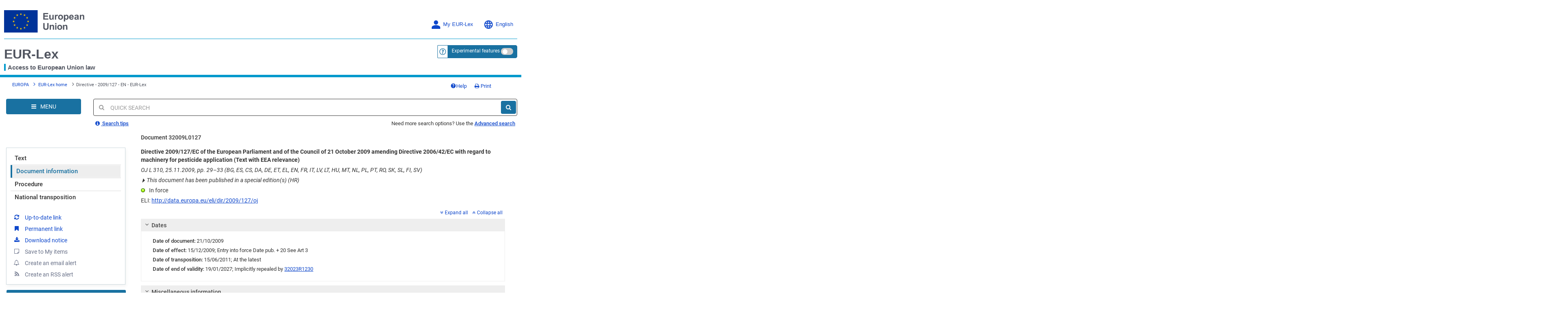

--- FILE ---
content_type: text/html; charset=UTF-8
request_url: https://eur-lex.europa.eu/legal-content/EN/ALL/?uri=celex:32009L0127
body_size: 2035
content:
<!DOCTYPE html>
<html lang="en">
<head>
    <meta charset="utf-8">
    <meta name="viewport" content="width=device-width, initial-scale=1">
    <title></title>
    <style>
        body {
            font-family: "Arial";
        }
    </style>
    <script type="text/javascript">
    window.awsWafCookieDomainList = [];
    window.gokuProps = {
"key":"AQIDAHjcYu/GjX+QlghicBgQ/7bFaQZ+m5FKCMDnO+vTbNg96AHf0QDR8N4FZ0BkUn8kcucXAAAAfjB8BgkqhkiG9w0BBwagbzBtAgEAMGgGCSqGSIb3DQEHATAeBglghkgBZQMEAS4wEQQMuq52ahLIzXS391ltAgEQgDujRkBXrrIUjgs1lAsFcu/9kgpI/IuavohSG7yE1BYsDzpFl4iqc4edkSwfTozI/iGO7lnWq3QC9N4X1w==",
          "iv":"D549igHooQAAAb++",
          "context":"vYxHOzCLwI7qZeOuj46oP0OvzwxAGiDgFxIp7XqnV3xoCmFCXNpd3qi6bpwNOZfC5eSbwR6b6vWQkLr1L6a/K3BKkQuYohFDg4gUtbGnPQe4htRKovKr7eSwtn96piR6b7LsHCbCKP66xqyA0a5zk/KUh100WE0YP0Y/[base64]"
};
    </script>
    <script src="https://3e3378af7cd0.13a7825a.us-east-2.token.awswaf.com/3e3378af7cd0/b8f8ae018166/c9ffa032f402/challenge.js"></script>
</head>
<body>
    <div id="challenge-container"></div>
    <script type="text/javascript">
        AwsWafIntegration.saveReferrer();
        AwsWafIntegration.checkForceRefresh().then((forceRefresh) => {
            if (forceRefresh) {
                AwsWafIntegration.forceRefreshToken().then(() => {
                    window.location.reload(true);
                });
            } else {
                AwsWafIntegration.getToken().then(() => {
                    window.location.reload(true);
                });
            }
        });
    </script>
    <noscript>
        <h1>JavaScript is disabled</h1>
        In order to continue, we need to verify that you're not a robot.
        This requires JavaScript. Enable JavaScript and then reload the page.
    </noscript>
</body>
</html>

--- FILE ---
content_type: text/html; charset=UTF-8
request_url: https://eur-lex.europa.eu/legal-content/EN/ALL/?uri=celex:32009L0127
body_size: 359132
content:
  
 
 
 
 
 
 
 
 
 
 
 
 
 
        <!DOCTYPE html>
        <html lang="en" class="no-js"
        xml:lang="en"  
        prefix="eli: http://data.europa.eu/eli/ontology#"
    >
        <head>
        <meta charset="utf-8">
        
        <meta http-equiv="X-UA-Compatible" content="IE=edge"/>
        
 
 
 
 
                <meta name="viewport" content="width=device-width, initial-scale=1">
            
 
 
        <script type="text/javascript" src="/eurlex-frontoffice/ruxitagentjs_ICANVfgqrux_10327251022105625.js" data-dtconfig="app=47d4c64c3b67ec69|agentId=1f9a392da81a47b6|owasp=1|featureHash=ICANVfgqrux|rdnt=1|uxrgce=1|cuc=m097nmfl|mel=100000|mb=null|dpvc=1|iub=null|lastModification=1768990174948|tp=500,50,0|srbbv=2|agentUri=/eurlex-frontoffice/ruxitagentjs_ICANVfgqrux_10327251022105625.js|reportUrl=/eurlex-frontoffice/rb_39a3e95b-5423-482c-879b-99ef235dffeb|rid=RID_-1413149624|rpid=-911734991|domain=europa.eu"></script><script type="text/javascript" src="./../../../revamp/components/vendor/modernizr/modernizr.js?v=2.18.4"></script>
        
 

      


     

 
 
 
 <title>Directive - 2009/127 - EN - EUR-Lex</title> 
 <meta about="http://data.europa.eu/eli/dir/2009/127/oj" typeof="eli:LegalResource"/>
<meta about="http://data.europa.eu/eli/dir/2009/127/oj" property="eli:uri_schema"
      resource="http://data.europa.eu/eli/%7Btypedoc%7D/%7Byear%7D/%7Bnatural_number%7D/oj"/>
<meta about="http://data.europa.eu/eli/dir/2009/127/oj" property="eli:id_local"
      content="32009L0127"
      lang=""/>
<meta about="http://data.europa.eu/eli/dir/2009/127/oj" property="eli:type_document"
      resource="http://publications.europa.eu/resource/authority/resource-type/DIR"/>
<meta about="http://data.europa.eu/eli/dir/2009/127/oj" property="eli:passed_by"
      resource="http://publications.europa.eu/resource/authority/corporate-body/EP"/>
<meta about="http://data.europa.eu/eli/dir/2009/127/oj" property="eli:passed_by"
      resource="http://publications.europa.eu/resource/authority/corporate-body/CONSIL"/>
<meta about="http://data.europa.eu/eli/dir/2009/127/oj" property="eli:is_about"
      resource="http://eurovoc.europa.eu/5235"/>
<meta about="http://data.europa.eu/eli/dir/2009/127/oj" property="eli:is_about"
      resource="http://eurovoc.europa.eu/1719"/>
<meta about="http://data.europa.eu/eli/dir/2009/127/oj" property="eli:is_about"
      resource="http://eurovoc.europa.eu/2825"/>
<meta about="http://data.europa.eu/eli/dir/2009/127/oj" property="eli:is_about"
      resource="http://eurovoc.europa.eu/5234"/>
<meta about="http://data.europa.eu/eli/dir/2009/127/oj" property="eli:is_about"
      resource="http://eurovoc.europa.eu/2773"/>
<meta about="http://data.europa.eu/eli/dir/2009/127/oj" property="eli:is_about"
      resource="http://eurovoc.europa.eu/3730"/>
<meta about="http://data.europa.eu/eli/dir/2009/127/oj" property="eli:is_about"
      resource="http://eurovoc.europa.eu/3648"/>
<meta about="http://data.europa.eu/eli/dir/2009/127/oj" property="eli:is_about"
      resource="http://eurovoc.europa.eu/2357"/>
<meta about="http://data.europa.eu/eli/dir/2009/127/oj" property="eli:date_document"
      content="2009-10-21"
      datatype="xsd:date"/>
<meta about="http://data.europa.eu/eli/dir/2009/127/oj"
      property="eli:date_publication"
      content="2009-11-25"
      datatype="xsd:date"/>
<meta about="http://data.europa.eu/eli/dir/2009/127/oj" property="eli:in_force"
      resource="http://data.europa.eu/eli/ontology#InForce-inForce"/>
<meta about="http://data.europa.eu/eli/dir/2009/127/oj"
      property="eli:first_date_entry_in_force"
      content="2009-12-15"
      datatype="xsd:date"/>
<meta about="http://data.europa.eu/eli/dir/2009/127/oj"
      property="eli:date_no_longer_in_force"
      content="2027-01-19"
      datatype="xsd:date"/>
<meta about="http://data.europa.eu/eli/dir/2009/127/oj" property="eli:changes"
      resource="http://data.europa.eu/eli/dir/2006/42/oj"/>
<meta about="http://data.europa.eu/eli/dir/2009/127/oj" property="eli:changed_by"
      resource="http://data.europa.eu/eli/reg/2023/1230/oj"/>
<meta about="http://data.europa.eu/eli/dir/2009/127/oj" property="eli:based_on"
      resource="http://publications.europa.eu/resource/authority/treaty/TEC_1992"/>
<meta about="http://data.europa.eu/eli/dir/2009/127/oj" property="eli:cites"
      resource="http://data.europa.eu/eli/dir/2009/128/oj"/>
<meta about="http://data.europa.eu/eli/dir/2009/127/oj"
      property="eli:consolidated_by"
      resource="http://data.europa.eu/eli/dir/2006/42/2009-12-15"/>
<meta about="http://data.europa.eu/eli/dir/2009/127/oj" property="eli:transposed_by"
      resource="http://publications.europa.eu/resource/celex/72009L0127EST_169956"/>
<meta about="http://data.europa.eu/eli/dir/2009/127/oj" property="eli:transposed_by"
      resource="http://publications.europa.eu/resource/celex/72009L0127LTU_173644"/>
<meta about="http://data.europa.eu/eli/dir/2009/127/oj" property="eli:transposed_by"
      resource="http://publications.europa.eu/resource/celex/72009L0127EST_169957"/>
<meta about="http://data.europa.eu/eli/dir/2009/127/oj" property="eli:transposed_by"
      resource="http://publications.europa.eu/resource/celex/72009L0127FIN_185431"/>
<meta about="http://data.europa.eu/eli/dir/2009/127/oj" property="eli:transposed_by"
      resource="http://publications.europa.eu/resource/celex/72009L0127DEU_187444"/>
<meta about="http://data.europa.eu/eli/dir/2009/127/oj" property="eli:transposed_by"
      resource="http://publications.europa.eu/resource/celex/72009L0127NLD_188219"/>
<meta about="http://data.europa.eu/eli/dir/2009/127/oj" property="eli:transposed_by"
      resource="http://publications.europa.eu/resource/celex/72009L0127BEL_186193"/>
<meta about="http://data.europa.eu/eli/dir/2009/127/oj" property="eli:transposed_by"
      resource="http://publications.europa.eu/resource/celex/72009L0127GBR_188584"/>
<meta about="http://data.europa.eu/eli/dir/2009/127/oj" property="eli:transposed_by"
      resource="http://publications.europa.eu/resource/celex/72009L0127GRC_186259"/>
<meta about="http://data.europa.eu/eli/dir/2009/127/oj" property="eli:transposed_by"
      resource="http://publications.europa.eu/resource/celex/72009L0127LVA_180151"/>
<meta about="http://data.europa.eu/eli/dir/2009/127/oj" property="eli:transposed_by"
      resource="http://publications.europa.eu/resource/celex/72009L0125POL_176490"/>
<meta about="http://data.europa.eu/eli/dir/2009/127/oj" property="eli:transposed_by"
      resource="http://publications.europa.eu/resource/celex/72009L0127IRL_183667"/>
<meta about="http://data.europa.eu/eli/dir/2009/127/oj" property="eli:transposed_by"
      resource="http://publications.europa.eu/resource/celex/72009L0127POL_182997"/>
<meta about="http://data.europa.eu/eli/dir/2009/127/oj" property="eli:transposed_by"
      resource="http://publications.europa.eu/resource/celex/72009L0127SVK_182169"/>
<meta about="http://data.europa.eu/eli/dir/2009/127/oj" property="eli:transposed_by"
      resource="http://publications.europa.eu/resource/celex/72009L0127SWE_182891"/>
<meta about="http://data.europa.eu/eli/dir/2009/127/oj" property="eli:transposed_by"
      resource="http://publications.europa.eu/resource/celex/72006L0042HUN_186968"/>
<meta about="http://data.europa.eu/eli/dir/2009/127/oj" property="eli:transposed_by"
      resource="http://publications.europa.eu/resource/celex/72009L0127SVN_185638"/>
<meta about="http://data.europa.eu/eli/dir/2009/127/oj" property="eli:transposed_by"
      resource="http://publications.europa.eu/resource/celex/72009L0127POL_182996"/>
<meta about="http://data.europa.eu/eli/dir/2009/127/oj" property="eli:transposed_by"
      resource="http://publications.europa.eu/resource/celex/72009L0127CZE_184646"/>
<meta about="http://data.europa.eu/eli/dir/2009/127/oj" property="eli:transposed_by"
      resource="http://publications.europa.eu/resource/celex/72009L0127SWE_182890"/>
<meta about="http://data.europa.eu/eli/dir/2009/127/oj" property="eli:transposed_by"
      resource="http://publications.europa.eu/resource/celex/72009L0127MLT_180685"/>
<meta about="http://data.europa.eu/eli/dir/2009/127/oj" property="eli:transposed_by"
      resource="http://publications.europa.eu/resource/celex/72009L0127LUX_188144"/>
<meta about="http://data.europa.eu/eli/dir/2009/127/oj" property="eli:transposed_by"
      resource="http://publications.europa.eu/resource/celex/72009L0127BGR_170103"/>
<meta about="http://data.europa.eu/eli/dir/2009/127/oj" property="eli:transposed_by"
      resource="http://publications.europa.eu/resource/celex/72009L0127CYP_185713"/>
<meta about="http://data.europa.eu/eli/dir/2009/127/oj" property="eli:transposed_by"
      resource="http://publications.europa.eu/resource/celex/72009L0127ROU_182304"/>
<meta about="http://data.europa.eu/eli/dir/2009/127/oj" property="eli:transposed_by"
      resource="http://publications.europa.eu/resource/celex/72006L0042AUT_185166"/>
<meta about="http://data.europa.eu/eli/dir/2009/127/oj" property="eli:transposed_by"
      resource="http://publications.europa.eu/resource/celex/72009L0127DNK_183267"/>
<meta about="http://data.europa.eu/eli/dir/2009/127/oj" property="eli:transposed_by"
      resource="http://publications.europa.eu/resource/celex/72009L0127PRT_183087"/>
<meta about="http://data.europa.eu/eli/dir/2009/127/oj" property="eli:transposed_by"
      resource="http://publications.europa.eu/resource/celex/72009L0127FIN_185430"/>
<meta about="http://data.europa.eu/eli/dir/2009/127/oj" property="eli:transposed_by"
      resource="http://publications.europa.eu/resource/celex/72009L0127FRA_187401"/>
<meta about="http://data.europa.eu/eli/dir/2009/127/oj/dan"
      typeof="eli:LegalExpression"/>
<meta about="http://data.europa.eu/eli/dir/2009/127/oj" property="eli:is_realized_by"
      resource="http://data.europa.eu/eli/dir/2009/127/oj/dan"/>
<meta about="http://data.europa.eu/eli/dir/2009/127/oj/dan" property="eli:realizes"
      resource="http://data.europa.eu/eli/dir/2009/127/oj"/>
<meta about="http://data.europa.eu/eli/dir/2009/127/oj/dan" property="eli:language"
      resource="http://publications.europa.eu/resource/authority/language/DAN"/>
<meta about="http://data.europa.eu/eli/dir/2009/127/oj/dan" property="eli:title"
      content="Europa-Parlamentets og Rådets direktiv 2009/127/EF af 21. oktober 2009 om ændring af direktiv 2006/42/EF for så vidt angår pesticidudbringningsmaskiner (EØS-relevant tekst)"
      lang="da"/>
<meta about="http://data.europa.eu/eli/dir/2009/127/oj/dan/pdfa1a"
      typeof="eli:Format"/>
<meta about="http://data.europa.eu/eli/dir/2009/127/oj/dan"
      property="eli:is_embodied_by"
      resource="http://data.europa.eu/eli/dir/2009/127/oj/dan/pdfa1a"/>
<meta about="http://data.europa.eu/eli/dir/2009/127/oj/dan/pdfa1a"
      property="eli:embodies"
      resource="http://data.europa.eu/eli/dir/2009/127/oj/dan"/>
<meta about="http://data.europa.eu/eli/dir/2009/127/oj/dan/pdfa1a"
      property="eli:format"
      resource="http://www.iana.org/assignments/media-types/application/pdf;type=pdfa1a"/>
<meta about="http://data.europa.eu/eli/dir/2009/127/oj/dan/pdfa1a"
      property="eli:is_exemplified_by"
      resource="http://publications.europa.eu/resource/celex/32009L0127.DAN.pdfa1a"/>
<meta about="http://data.europa.eu/eli/dir/2009/127/oj/dan/pdfa1a"
      property="eli:publisher_agent"
      resource="http://publications.europa.eu/resource/authority/corporate-body/PUBL"/>
<meta about="http://data.europa.eu/eli/dir/2009/127/oj/dan/xhtml" typeof="eli:Format"/>
<meta about="http://data.europa.eu/eli/dir/2009/127/oj/dan"
      property="eli:is_embodied_by"
      resource="http://data.europa.eu/eli/dir/2009/127/oj/dan/xhtml"/>
<meta about="http://data.europa.eu/eli/dir/2009/127/oj/dan/xhtml"
      property="eli:embodies"
      resource="http://data.europa.eu/eli/dir/2009/127/oj/dan"/>
<meta about="http://data.europa.eu/eli/dir/2009/127/oj/dan/xhtml"
      property="eli:format"
      resource="http://www.iana.org/assignments/media-types/application/xhtml+xml"/>
<meta about="http://data.europa.eu/eli/dir/2009/127/oj/dan/xhtml"
      property="eli:is_exemplified_by"
      resource="http://publications.europa.eu/resource/celex/32009L0127.DAN.xhtml"/>
<meta about="http://data.europa.eu/eli/dir/2009/127/oj/dan/xhtml"
      property="eli:publisher_agent"
      resource="http://publications.europa.eu/resource/authority/corporate-body/PUBL"/>
<meta about="http://data.europa.eu/eli/dir/2009/127/oj/dan/print" typeof="eli:Format"/>
<meta about="http://data.europa.eu/eli/dir/2009/127/oj/dan"
      property="eli:is_embodied_by"
      resource="http://data.europa.eu/eli/dir/2009/127/oj/dan/print"/>
<meta about="http://data.europa.eu/eli/dir/2009/127/oj/dan/print"
      property="eli:embodies"
      resource="http://data.europa.eu/eli/dir/2009/127/oj/dan"/>
<meta about="http://data.europa.eu/eli/dir/2009/127/oj/dan/print"
      property="eli:format"
      resource="print"/>
<meta about="http://data.europa.eu/eli/dir/2009/127/oj/dan/print"
      property="eli:is_exemplified_by"
      resource="http://publications.europa.eu/resource/celex/32009L0127.DAN.print"/>
<meta about="http://data.europa.eu/eli/dir/2009/127/oj/dan/print"
      property="eli:publisher_agent"
      resource="http://publications.europa.eu/resource/authority/corporate-body/PUBL"/>
<meta about="http://data.europa.eu/eli/dir/2009/127/oj/dan/fmx4" typeof="eli:Format"/>
<meta about="http://data.europa.eu/eli/dir/2009/127/oj/dan"
      property="eli:is_embodied_by"
      resource="http://data.europa.eu/eli/dir/2009/127/oj/dan/fmx4"/>
<meta about="http://data.europa.eu/eli/dir/2009/127/oj/dan/fmx4"
      property="eli:embodies"
      resource="http://data.europa.eu/eli/dir/2009/127/oj/dan"/>
<meta about="http://data.europa.eu/eli/dir/2009/127/oj/dan/fmx4"
      property="eli:format"
      resource="http://www.iana.org/assignments/media-types/application/xml"/>
<meta about="http://data.europa.eu/eli/dir/2009/127/oj/dan/fmx4"
      property="eli:is_exemplified_by"
      resource="http://publications.europa.eu/resource/celex/32009L0127.DAN.fmx4"/>
<meta about="http://data.europa.eu/eli/dir/2009/127/oj/dan/fmx4"
      property="eli:publisher_agent"
      resource="http://publications.europa.eu/resource/authority/corporate-body/PUBL"/>
<meta about="http://data.europa.eu/eli/dir/2009/127/oj/fra"
      typeof="eli:LegalExpression"/>
<meta about="http://data.europa.eu/eli/dir/2009/127/oj" property="eli:is_realized_by"
      resource="http://data.europa.eu/eli/dir/2009/127/oj/fra"/>
<meta about="http://data.europa.eu/eli/dir/2009/127/oj/fra" property="eli:realizes"
      resource="http://data.europa.eu/eli/dir/2009/127/oj"/>
<meta about="http://data.europa.eu/eli/dir/2009/127/oj/fra" property="eli:language"
      resource="http://publications.europa.eu/resource/authority/language/FRA"/>
<meta about="http://data.europa.eu/eli/dir/2009/127/oj/fra" property="eli:title"
      content="Directive 2009/127/CE du Parlement européen et du Conseil du 21 octobre 2009 modifiant la directive 2006/42/CE en ce qui concerne les machines destinées à l’application des pesticides (Texte présentant de l'intérêt pour l'EEE)"
      lang="fr"/>
<meta about="http://data.europa.eu/eli/dir/2009/127/oj/fra/pdfa1a"
      typeof="eli:Format"/>
<meta about="http://data.europa.eu/eli/dir/2009/127/oj/fra"
      property="eli:is_embodied_by"
      resource="http://data.europa.eu/eli/dir/2009/127/oj/fra/pdfa1a"/>
<meta about="http://data.europa.eu/eli/dir/2009/127/oj/fra/pdfa1a"
      property="eli:embodies"
      resource="http://data.europa.eu/eli/dir/2009/127/oj/fra"/>
<meta about="http://data.europa.eu/eli/dir/2009/127/oj/fra/pdfa1a"
      property="eli:format"
      resource="http://www.iana.org/assignments/media-types/application/pdf;type=pdfa1a"/>
<meta about="http://data.europa.eu/eli/dir/2009/127/oj/fra/pdfa1a"
      property="eli:is_exemplified_by"
      resource="http://publications.europa.eu/resource/celex/32009L0127.FRA.pdfa1a"/>
<meta about="http://data.europa.eu/eli/dir/2009/127/oj/fra/pdfa1a"
      property="eli:publisher_agent"
      resource="http://publications.europa.eu/resource/authority/corporate-body/PUBL"/>
<meta about="http://data.europa.eu/eli/dir/2009/127/oj/fra/xhtml" typeof="eli:Format"/>
<meta about="http://data.europa.eu/eli/dir/2009/127/oj/fra"
      property="eli:is_embodied_by"
      resource="http://data.europa.eu/eli/dir/2009/127/oj/fra/xhtml"/>
<meta about="http://data.europa.eu/eli/dir/2009/127/oj/fra/xhtml"
      property="eli:embodies"
      resource="http://data.europa.eu/eli/dir/2009/127/oj/fra"/>
<meta about="http://data.europa.eu/eli/dir/2009/127/oj/fra/xhtml"
      property="eli:format"
      resource="http://www.iana.org/assignments/media-types/application/xhtml+xml"/>
<meta about="http://data.europa.eu/eli/dir/2009/127/oj/fra/xhtml"
      property="eli:is_exemplified_by"
      resource="http://publications.europa.eu/resource/celex/32009L0127.FRA.xhtml"/>
<meta about="http://data.europa.eu/eli/dir/2009/127/oj/fra/xhtml"
      property="eli:publisher_agent"
      resource="http://publications.europa.eu/resource/authority/corporate-body/PUBL"/>
<meta about="http://data.europa.eu/eli/dir/2009/127/oj/fra/print" typeof="eli:Format"/>
<meta about="http://data.europa.eu/eli/dir/2009/127/oj/fra"
      property="eli:is_embodied_by"
      resource="http://data.europa.eu/eli/dir/2009/127/oj/fra/print"/>
<meta about="http://data.europa.eu/eli/dir/2009/127/oj/fra/print"
      property="eli:embodies"
      resource="http://data.europa.eu/eli/dir/2009/127/oj/fra"/>
<meta about="http://data.europa.eu/eli/dir/2009/127/oj/fra/print"
      property="eli:format"
      resource="print"/>
<meta about="http://data.europa.eu/eli/dir/2009/127/oj/fra/print"
      property="eli:is_exemplified_by"
      resource="http://publications.europa.eu/resource/celex/32009L0127.FRA.print"/>
<meta about="http://data.europa.eu/eli/dir/2009/127/oj/fra/print"
      property="eli:publisher_agent"
      resource="http://publications.europa.eu/resource/authority/corporate-body/PUBL"/>
<meta about="http://data.europa.eu/eli/dir/2009/127/oj/fra/fmx4" typeof="eli:Format"/>
<meta about="http://data.europa.eu/eli/dir/2009/127/oj/fra"
      property="eli:is_embodied_by"
      resource="http://data.europa.eu/eli/dir/2009/127/oj/fra/fmx4"/>
<meta about="http://data.europa.eu/eli/dir/2009/127/oj/fra/fmx4"
      property="eli:embodies"
      resource="http://data.europa.eu/eli/dir/2009/127/oj/fra"/>
<meta about="http://data.europa.eu/eli/dir/2009/127/oj/fra/fmx4"
      property="eli:format"
      resource="http://www.iana.org/assignments/media-types/application/xml"/>
<meta about="http://data.europa.eu/eli/dir/2009/127/oj/fra/fmx4"
      property="eli:is_exemplified_by"
      resource="http://publications.europa.eu/resource/celex/32009L0127.FRA.fmx4"/>
<meta about="http://data.europa.eu/eli/dir/2009/127/oj/fra/fmx4"
      property="eli:publisher_agent"
      resource="http://publications.europa.eu/resource/authority/corporate-body/PUBL"/>
<meta about="http://data.europa.eu/eli/dir/2009/127/oj/swe"
      typeof="eli:LegalExpression"/>
<meta about="http://data.europa.eu/eli/dir/2009/127/oj" property="eli:is_realized_by"
      resource="http://data.europa.eu/eli/dir/2009/127/oj/swe"/>
<meta about="http://data.europa.eu/eli/dir/2009/127/oj/swe" property="eli:realizes"
      resource="http://data.europa.eu/eli/dir/2009/127/oj"/>
<meta about="http://data.europa.eu/eli/dir/2009/127/oj/swe" property="eli:language"
      resource="http://publications.europa.eu/resource/authority/language/SWE"/>
<meta about="http://data.europa.eu/eli/dir/2009/127/oj/swe" property="eli:title"
      content="Europaparlamentets och rådets direktiv 2009/127/EG av den 21 oktober 2009 om ändring av direktiv 2006/42/EG vad gäller maskiner för applicering av bekämpningsmedel (Text av betydelse för EES)"
      lang="sv"/>
<meta about="http://data.europa.eu/eli/dir/2009/127/oj/swe/pdfa1a"
      typeof="eli:Format"/>
<meta about="http://data.europa.eu/eli/dir/2009/127/oj/swe"
      property="eli:is_embodied_by"
      resource="http://data.europa.eu/eli/dir/2009/127/oj/swe/pdfa1a"/>
<meta about="http://data.europa.eu/eli/dir/2009/127/oj/swe/pdfa1a"
      property="eli:embodies"
      resource="http://data.europa.eu/eli/dir/2009/127/oj/swe"/>
<meta about="http://data.europa.eu/eli/dir/2009/127/oj/swe/pdfa1a"
      property="eli:format"
      resource="http://www.iana.org/assignments/media-types/application/pdf;type=pdfa1a"/>
<meta about="http://data.europa.eu/eli/dir/2009/127/oj/swe/pdfa1a"
      property="eli:is_exemplified_by"
      resource="http://publications.europa.eu/resource/celex/32009L0127.SWE.pdfa1a"/>
<meta about="http://data.europa.eu/eli/dir/2009/127/oj/swe/pdfa1a"
      property="eli:publisher_agent"
      resource="http://publications.europa.eu/resource/authority/corporate-body/PUBL"/>
<meta about="http://data.europa.eu/eli/dir/2009/127/oj/swe/xhtml" typeof="eli:Format"/>
<meta about="http://data.europa.eu/eli/dir/2009/127/oj/swe"
      property="eli:is_embodied_by"
      resource="http://data.europa.eu/eli/dir/2009/127/oj/swe/xhtml"/>
<meta about="http://data.europa.eu/eli/dir/2009/127/oj/swe/xhtml"
      property="eli:embodies"
      resource="http://data.europa.eu/eli/dir/2009/127/oj/swe"/>
<meta about="http://data.europa.eu/eli/dir/2009/127/oj/swe/xhtml"
      property="eli:format"
      resource="http://www.iana.org/assignments/media-types/application/xhtml+xml"/>
<meta about="http://data.europa.eu/eli/dir/2009/127/oj/swe/xhtml"
      property="eli:is_exemplified_by"
      resource="http://publications.europa.eu/resource/celex/32009L0127.SWE.xhtml"/>
<meta about="http://data.europa.eu/eli/dir/2009/127/oj/swe/xhtml"
      property="eli:publisher_agent"
      resource="http://publications.europa.eu/resource/authority/corporate-body/PUBL"/>
<meta about="http://data.europa.eu/eli/dir/2009/127/oj/swe/print" typeof="eli:Format"/>
<meta about="http://data.europa.eu/eli/dir/2009/127/oj/swe"
      property="eli:is_embodied_by"
      resource="http://data.europa.eu/eli/dir/2009/127/oj/swe/print"/>
<meta about="http://data.europa.eu/eli/dir/2009/127/oj/swe/print"
      property="eli:embodies"
      resource="http://data.europa.eu/eli/dir/2009/127/oj/swe"/>
<meta about="http://data.europa.eu/eli/dir/2009/127/oj/swe/print"
      property="eli:format"
      resource="print"/>
<meta about="http://data.europa.eu/eli/dir/2009/127/oj/swe/print"
      property="eli:is_exemplified_by"
      resource="http://publications.europa.eu/resource/celex/32009L0127.SWE.print"/>
<meta about="http://data.europa.eu/eli/dir/2009/127/oj/swe/print"
      property="eli:publisher_agent"
      resource="http://publications.europa.eu/resource/authority/corporate-body/PUBL"/>
<meta about="http://data.europa.eu/eli/dir/2009/127/oj/swe/fmx4" typeof="eli:Format"/>
<meta about="http://data.europa.eu/eli/dir/2009/127/oj/swe"
      property="eli:is_embodied_by"
      resource="http://data.europa.eu/eli/dir/2009/127/oj/swe/fmx4"/>
<meta about="http://data.europa.eu/eli/dir/2009/127/oj/swe/fmx4"
      property="eli:embodies"
      resource="http://data.europa.eu/eli/dir/2009/127/oj/swe"/>
<meta about="http://data.europa.eu/eli/dir/2009/127/oj/swe/fmx4"
      property="eli:format"
      resource="http://www.iana.org/assignments/media-types/application/xml"/>
<meta about="http://data.europa.eu/eli/dir/2009/127/oj/swe/fmx4"
      property="eli:is_exemplified_by"
      resource="http://publications.europa.eu/resource/celex/32009L0127.SWE.fmx4"/>
<meta about="http://data.europa.eu/eli/dir/2009/127/oj/swe/fmx4"
      property="eli:publisher_agent"
      resource="http://publications.europa.eu/resource/authority/corporate-body/PUBL"/>
<meta about="http://data.europa.eu/eli/dir/2009/127/oj/bul"
      typeof="eli:LegalExpression"/>
<meta about="http://data.europa.eu/eli/dir/2009/127/oj" property="eli:is_realized_by"
      resource="http://data.europa.eu/eli/dir/2009/127/oj/bul"/>
<meta about="http://data.europa.eu/eli/dir/2009/127/oj/bul" property="eli:realizes"
      resource="http://data.europa.eu/eli/dir/2009/127/oj"/>
<meta about="http://data.europa.eu/eli/dir/2009/127/oj/bul" property="eli:language"
      resource="http://publications.europa.eu/resource/authority/language/BUL"/>
<meta about="http://data.europa.eu/eli/dir/2009/127/oj/bul" property="eli:title"
      content="Директива 2009/127/ЕО на Европейския парламент и на Съвета от 21 октомври 2009 година за изменение на Директива 2006/42/ЕО по отношение на машините за прилагане на пестициди (Текст от значение за ЕИП)"
      lang="bg"/>
<meta about="http://data.europa.eu/eli/dir/2009/127/oj/bul/pdfa1a"
      typeof="eli:Format"/>
<meta about="http://data.europa.eu/eli/dir/2009/127/oj/bul"
      property="eli:is_embodied_by"
      resource="http://data.europa.eu/eli/dir/2009/127/oj/bul/pdfa1a"/>
<meta about="http://data.europa.eu/eli/dir/2009/127/oj/bul/pdfa1a"
      property="eli:embodies"
      resource="http://data.europa.eu/eli/dir/2009/127/oj/bul"/>
<meta about="http://data.europa.eu/eli/dir/2009/127/oj/bul/pdfa1a"
      property="eli:format"
      resource="http://www.iana.org/assignments/media-types/application/pdf;type=pdfa1a"/>
<meta about="http://data.europa.eu/eli/dir/2009/127/oj/bul/pdfa1a"
      property="eli:is_exemplified_by"
      resource="http://publications.europa.eu/resource/celex/32009L0127.BUL.pdfa1a"/>
<meta about="http://data.europa.eu/eli/dir/2009/127/oj/bul/pdfa1a"
      property="eli:publisher_agent"
      resource="http://publications.europa.eu/resource/authority/corporate-body/PUBL"/>
<meta about="http://data.europa.eu/eli/dir/2009/127/oj/bul/xhtml" typeof="eli:Format"/>
<meta about="http://data.europa.eu/eli/dir/2009/127/oj/bul"
      property="eli:is_embodied_by"
      resource="http://data.europa.eu/eli/dir/2009/127/oj/bul/xhtml"/>
<meta about="http://data.europa.eu/eli/dir/2009/127/oj/bul/xhtml"
      property="eli:embodies"
      resource="http://data.europa.eu/eli/dir/2009/127/oj/bul"/>
<meta about="http://data.europa.eu/eli/dir/2009/127/oj/bul/xhtml"
      property="eli:format"
      resource="http://www.iana.org/assignments/media-types/application/xhtml+xml"/>
<meta about="http://data.europa.eu/eli/dir/2009/127/oj/bul/xhtml"
      property="eli:is_exemplified_by"
      resource="http://publications.europa.eu/resource/celex/32009L0127.BUL.xhtml"/>
<meta about="http://data.europa.eu/eli/dir/2009/127/oj/bul/xhtml"
      property="eli:publisher_agent"
      resource="http://publications.europa.eu/resource/authority/corporate-body/PUBL"/>
<meta about="http://data.europa.eu/eli/dir/2009/127/oj/bul/print" typeof="eli:Format"/>
<meta about="http://data.europa.eu/eli/dir/2009/127/oj/bul"
      property="eli:is_embodied_by"
      resource="http://data.europa.eu/eli/dir/2009/127/oj/bul/print"/>
<meta about="http://data.europa.eu/eli/dir/2009/127/oj/bul/print"
      property="eli:embodies"
      resource="http://data.europa.eu/eli/dir/2009/127/oj/bul"/>
<meta about="http://data.europa.eu/eli/dir/2009/127/oj/bul/print"
      property="eli:format"
      resource="print"/>
<meta about="http://data.europa.eu/eli/dir/2009/127/oj/bul/print"
      property="eli:is_exemplified_by"
      resource="http://publications.europa.eu/resource/celex/32009L0127.BUL.print"/>
<meta about="http://data.europa.eu/eli/dir/2009/127/oj/bul/print"
      property="eli:publisher_agent"
      resource="http://publications.europa.eu/resource/authority/corporate-body/PUBL"/>
<meta about="http://data.europa.eu/eli/dir/2009/127/oj/bul/fmx4" typeof="eli:Format"/>
<meta about="http://data.europa.eu/eli/dir/2009/127/oj/bul"
      property="eli:is_embodied_by"
      resource="http://data.europa.eu/eli/dir/2009/127/oj/bul/fmx4"/>
<meta about="http://data.europa.eu/eli/dir/2009/127/oj/bul/fmx4"
      property="eli:embodies"
      resource="http://data.europa.eu/eli/dir/2009/127/oj/bul"/>
<meta about="http://data.europa.eu/eli/dir/2009/127/oj/bul/fmx4"
      property="eli:format"
      resource="http://www.iana.org/assignments/media-types/application/xml"/>
<meta about="http://data.europa.eu/eli/dir/2009/127/oj/bul/fmx4"
      property="eli:is_exemplified_by"
      resource="http://publications.europa.eu/resource/celex/32009L0127.BUL.fmx4"/>
<meta about="http://data.europa.eu/eli/dir/2009/127/oj/bul/fmx4"
      property="eli:publisher_agent"
      resource="http://publications.europa.eu/resource/authority/corporate-body/PUBL"/>
<meta about="http://data.europa.eu/eli/dir/2009/127/oj/mlt"
      typeof="eli:LegalExpression"/>
<meta about="http://data.europa.eu/eli/dir/2009/127/oj" property="eli:is_realized_by"
      resource="http://data.europa.eu/eli/dir/2009/127/oj/mlt"/>
<meta about="http://data.europa.eu/eli/dir/2009/127/oj/mlt" property="eli:realizes"
      resource="http://data.europa.eu/eli/dir/2009/127/oj"/>
<meta about="http://data.europa.eu/eli/dir/2009/127/oj/mlt" property="eli:language"
      resource="http://publications.europa.eu/resource/authority/language/MLT"/>
<meta about="http://data.europa.eu/eli/dir/2009/127/oj/mlt" property="eli:title"
      content="Direttiva 2009/127/KE tal-Parlament Ewropew u tal-Kunsill tal- 21 ta’ Ottubru 2009 li temenda d-Direttiva 2006/42/KE fir-rigward ta’ makkinarju għall-applikazzoni tal-pestiċidi (Test b’relevanza għaż-ŻEE)"
      lang="mt"/>
<meta about="http://data.europa.eu/eli/dir/2009/127/oj/mlt/pdfa1a"
      typeof="eli:Format"/>
<meta about="http://data.europa.eu/eli/dir/2009/127/oj/mlt"
      property="eli:is_embodied_by"
      resource="http://data.europa.eu/eli/dir/2009/127/oj/mlt/pdfa1a"/>
<meta about="http://data.europa.eu/eli/dir/2009/127/oj/mlt/pdfa1a"
      property="eli:embodies"
      resource="http://data.europa.eu/eli/dir/2009/127/oj/mlt"/>
<meta about="http://data.europa.eu/eli/dir/2009/127/oj/mlt/pdfa1a"
      property="eli:format"
      resource="http://www.iana.org/assignments/media-types/application/pdf;type=pdfa1a"/>
<meta about="http://data.europa.eu/eli/dir/2009/127/oj/mlt/pdfa1a"
      property="eli:is_exemplified_by"
      resource="http://publications.europa.eu/resource/celex/32009L0127.MLT.pdfa1a"/>
<meta about="http://data.europa.eu/eli/dir/2009/127/oj/mlt/pdfa1a"
      property="eli:publisher_agent"
      resource="http://publications.europa.eu/resource/authority/corporate-body/PUBL"/>
<meta about="http://data.europa.eu/eli/dir/2009/127/oj/mlt/xhtml" typeof="eli:Format"/>
<meta about="http://data.europa.eu/eli/dir/2009/127/oj/mlt"
      property="eli:is_embodied_by"
      resource="http://data.europa.eu/eli/dir/2009/127/oj/mlt/xhtml"/>
<meta about="http://data.europa.eu/eli/dir/2009/127/oj/mlt/xhtml"
      property="eli:embodies"
      resource="http://data.europa.eu/eli/dir/2009/127/oj/mlt"/>
<meta about="http://data.europa.eu/eli/dir/2009/127/oj/mlt/xhtml"
      property="eli:format"
      resource="http://www.iana.org/assignments/media-types/application/xhtml+xml"/>
<meta about="http://data.europa.eu/eli/dir/2009/127/oj/mlt/xhtml"
      property="eli:is_exemplified_by"
      resource="http://publications.europa.eu/resource/celex/32009L0127.MLT.xhtml"/>
<meta about="http://data.europa.eu/eli/dir/2009/127/oj/mlt/xhtml"
      property="eli:publisher_agent"
      resource="http://publications.europa.eu/resource/authority/corporate-body/PUBL"/>
<meta about="http://data.europa.eu/eli/dir/2009/127/oj/mlt/print" typeof="eli:Format"/>
<meta about="http://data.europa.eu/eli/dir/2009/127/oj/mlt"
      property="eli:is_embodied_by"
      resource="http://data.europa.eu/eli/dir/2009/127/oj/mlt/print"/>
<meta about="http://data.europa.eu/eli/dir/2009/127/oj/mlt/print"
      property="eli:embodies"
      resource="http://data.europa.eu/eli/dir/2009/127/oj/mlt"/>
<meta about="http://data.europa.eu/eli/dir/2009/127/oj/mlt/print"
      property="eli:format"
      resource="print"/>
<meta about="http://data.europa.eu/eli/dir/2009/127/oj/mlt/print"
      property="eli:is_exemplified_by"
      resource="http://publications.europa.eu/resource/celex/32009L0127.MLT.print"/>
<meta about="http://data.europa.eu/eli/dir/2009/127/oj/mlt/print"
      property="eli:publisher_agent"
      resource="http://publications.europa.eu/resource/authority/corporate-body/PUBL"/>
<meta about="http://data.europa.eu/eli/dir/2009/127/oj/mlt/fmx4" typeof="eli:Format"/>
<meta about="http://data.europa.eu/eli/dir/2009/127/oj/mlt"
      property="eli:is_embodied_by"
      resource="http://data.europa.eu/eli/dir/2009/127/oj/mlt/fmx4"/>
<meta about="http://data.europa.eu/eli/dir/2009/127/oj/mlt/fmx4"
      property="eli:embodies"
      resource="http://data.europa.eu/eli/dir/2009/127/oj/mlt"/>
<meta about="http://data.europa.eu/eli/dir/2009/127/oj/mlt/fmx4"
      property="eli:format"
      resource="http://www.iana.org/assignments/media-types/application/xml"/>
<meta about="http://data.europa.eu/eli/dir/2009/127/oj/mlt/fmx4"
      property="eli:is_exemplified_by"
      resource="http://publications.europa.eu/resource/celex/32009L0127.MLT.fmx4"/>
<meta about="http://data.europa.eu/eli/dir/2009/127/oj/mlt/fmx4"
      property="eli:publisher_agent"
      resource="http://publications.europa.eu/resource/authority/corporate-body/PUBL"/>
<meta about="http://data.europa.eu/eli/dir/2009/127/oj/ell"
      typeof="eli:LegalExpression"/>
<meta about="http://data.europa.eu/eli/dir/2009/127/oj" property="eli:is_realized_by"
      resource="http://data.europa.eu/eli/dir/2009/127/oj/ell"/>
<meta about="http://data.europa.eu/eli/dir/2009/127/oj/ell" property="eli:realizes"
      resource="http://data.europa.eu/eli/dir/2009/127/oj"/>
<meta about="http://data.europa.eu/eli/dir/2009/127/oj/ell" property="eli:language"
      resource="http://publications.europa.eu/resource/authority/language/ELL"/>
<meta about="http://data.europa.eu/eli/dir/2009/127/oj/ell" property="eli:title"
      content="Οδηγία 2009/127/ΕΚ του Ευρωπαϊκού Κοινοβουλίου και του Συμβουλίου, της 21ης Οκτωβρίου 2009 , για την τροποποίηση της οδηγίας 2006/42/ΕΚ σχετικά με τα μηχανήματα για την εφαρμογή φυτοφαρμάκων (Κείμενο που παρουσιάζει ενδιαφέρον για τον ΕΟΧ)"
      lang="el"/>
<meta about="http://data.europa.eu/eli/dir/2009/127/oj/ell/pdfa1a"
      typeof="eli:Format"/>
<meta about="http://data.europa.eu/eli/dir/2009/127/oj/ell"
      property="eli:is_embodied_by"
      resource="http://data.europa.eu/eli/dir/2009/127/oj/ell/pdfa1a"/>
<meta about="http://data.europa.eu/eli/dir/2009/127/oj/ell/pdfa1a"
      property="eli:embodies"
      resource="http://data.europa.eu/eli/dir/2009/127/oj/ell"/>
<meta about="http://data.europa.eu/eli/dir/2009/127/oj/ell/pdfa1a"
      property="eli:format"
      resource="http://www.iana.org/assignments/media-types/application/pdf;type=pdfa1a"/>
<meta about="http://data.europa.eu/eli/dir/2009/127/oj/ell/pdfa1a"
      property="eli:is_exemplified_by"
      resource="http://publications.europa.eu/resource/celex/32009L0127.ELL.pdfa1a"/>
<meta about="http://data.europa.eu/eli/dir/2009/127/oj/ell/pdfa1a"
      property="eli:publisher_agent"
      resource="http://publications.europa.eu/resource/authority/corporate-body/PUBL"/>
<meta about="http://data.europa.eu/eli/dir/2009/127/oj/ell/xhtml" typeof="eli:Format"/>
<meta about="http://data.europa.eu/eli/dir/2009/127/oj/ell"
      property="eli:is_embodied_by"
      resource="http://data.europa.eu/eli/dir/2009/127/oj/ell/xhtml"/>
<meta about="http://data.europa.eu/eli/dir/2009/127/oj/ell/xhtml"
      property="eli:embodies"
      resource="http://data.europa.eu/eli/dir/2009/127/oj/ell"/>
<meta about="http://data.europa.eu/eli/dir/2009/127/oj/ell/xhtml"
      property="eli:format"
      resource="http://www.iana.org/assignments/media-types/application/xhtml+xml"/>
<meta about="http://data.europa.eu/eli/dir/2009/127/oj/ell/xhtml"
      property="eli:is_exemplified_by"
      resource="http://publications.europa.eu/resource/celex/32009L0127.ELL.xhtml"/>
<meta about="http://data.europa.eu/eli/dir/2009/127/oj/ell/xhtml"
      property="eli:publisher_agent"
      resource="http://publications.europa.eu/resource/authority/corporate-body/PUBL"/>
<meta about="http://data.europa.eu/eli/dir/2009/127/oj/ell/print" typeof="eli:Format"/>
<meta about="http://data.europa.eu/eli/dir/2009/127/oj/ell"
      property="eli:is_embodied_by"
      resource="http://data.europa.eu/eli/dir/2009/127/oj/ell/print"/>
<meta about="http://data.europa.eu/eli/dir/2009/127/oj/ell/print"
      property="eli:embodies"
      resource="http://data.europa.eu/eli/dir/2009/127/oj/ell"/>
<meta about="http://data.europa.eu/eli/dir/2009/127/oj/ell/print"
      property="eli:format"
      resource="print"/>
<meta about="http://data.europa.eu/eli/dir/2009/127/oj/ell/print"
      property="eli:is_exemplified_by"
      resource="http://publications.europa.eu/resource/celex/32009L0127.ELL.print"/>
<meta about="http://data.europa.eu/eli/dir/2009/127/oj/ell/print"
      property="eli:publisher_agent"
      resource="http://publications.europa.eu/resource/authority/corporate-body/PUBL"/>
<meta about="http://data.europa.eu/eli/dir/2009/127/oj/ell/fmx4" typeof="eli:Format"/>
<meta about="http://data.europa.eu/eli/dir/2009/127/oj/ell"
      property="eli:is_embodied_by"
      resource="http://data.europa.eu/eli/dir/2009/127/oj/ell/fmx4"/>
<meta about="http://data.europa.eu/eli/dir/2009/127/oj/ell/fmx4"
      property="eli:embodies"
      resource="http://data.europa.eu/eli/dir/2009/127/oj/ell"/>
<meta about="http://data.europa.eu/eli/dir/2009/127/oj/ell/fmx4"
      property="eli:format"
      resource="http://www.iana.org/assignments/media-types/application/xml"/>
<meta about="http://data.europa.eu/eli/dir/2009/127/oj/ell/fmx4"
      property="eli:is_exemplified_by"
      resource="http://publications.europa.eu/resource/celex/32009L0127.ELL.fmx4"/>
<meta about="http://data.europa.eu/eli/dir/2009/127/oj/ell/fmx4"
      property="eli:publisher_agent"
      resource="http://publications.europa.eu/resource/authority/corporate-body/PUBL"/>
<meta about="http://data.europa.eu/eli/dir/2009/127/oj/hrv"
      typeof="eli:LegalExpression"/>
<meta about="http://data.europa.eu/eli/dir/2009/127/oj" property="eli:is_realized_by"
      resource="http://data.europa.eu/eli/dir/2009/127/oj/hrv"/>
<meta about="http://data.europa.eu/eli/dir/2009/127/oj/hrv" property="eli:realizes"
      resource="http://data.europa.eu/eli/dir/2009/127/oj"/>
<meta about="http://data.europa.eu/eli/dir/2009/127/oj/hrv" property="eli:language"
      resource="http://publications.europa.eu/resource/authority/language/HRV"/>
<meta about="http://data.europa.eu/eli/dir/2009/127/oj/hrv" property="eli:title"
      content="Direktiva 2009/127/EZ Europskog parlamenta i Vijeća od 21. listopada 2009. o izmjeni Direktive 2006/42/EZ u pogledu strojeva za primjenu pesticida  Tekst značajan za EGP"
      lang="hr"/>
<meta about="http://data.europa.eu/eli/dir/2009/127/oj/hrv/pdfa1a"
      typeof="eli:Format"/>
<meta about="http://data.europa.eu/eli/dir/2009/127/oj/hrv"
      property="eli:is_embodied_by"
      resource="http://data.europa.eu/eli/dir/2009/127/oj/hrv/pdfa1a"/>
<meta about="http://data.europa.eu/eli/dir/2009/127/oj/hrv/pdfa1a"
      property="eli:embodies"
      resource="http://data.europa.eu/eli/dir/2009/127/oj/hrv"/>
<meta about="http://data.europa.eu/eli/dir/2009/127/oj/hrv/pdfa1a"
      property="eli:format"
      resource="http://www.iana.org/assignments/media-types/application/pdf;type=pdfa1a"/>
<meta about="http://data.europa.eu/eli/dir/2009/127/oj/hrv/pdfa1a"
      property="eli:is_exemplified_by"
      resource="http://publications.europa.eu/resource/celex/32009L0127.HRV.pdfa1a"/>
<meta about="http://data.europa.eu/eli/dir/2009/127/oj/hrv/pdfa1a"
      property="eli:publisher_agent"
      resource="http://publications.europa.eu/resource/authority/corporate-body/PUBL"/>
<meta about="http://data.europa.eu/eli/dir/2009/127/oj/hrv/print" typeof="eli:Format"/>
<meta about="http://data.europa.eu/eli/dir/2009/127/oj/hrv"
      property="eli:is_embodied_by"
      resource="http://data.europa.eu/eli/dir/2009/127/oj/hrv/print"/>
<meta about="http://data.europa.eu/eli/dir/2009/127/oj/hrv/print"
      property="eli:embodies"
      resource="http://data.europa.eu/eli/dir/2009/127/oj/hrv"/>
<meta about="http://data.europa.eu/eli/dir/2009/127/oj/hrv/print"
      property="eli:format"
      resource="print"/>
<meta about="http://data.europa.eu/eli/dir/2009/127/oj/hrv/print"
      property="eli:is_exemplified_by"
      resource="http://publications.europa.eu/resource/celex/32009L0127.HRV.print"/>
<meta about="http://data.europa.eu/eli/dir/2009/127/oj/hrv/print"
      property="eli:publisher_agent"
      resource="http://publications.europa.eu/resource/authority/corporate-body/PUBL"/>
<meta about="http://data.europa.eu/eli/dir/2009/127/oj/hrv/fmx4" typeof="eli:Format"/>
<meta about="http://data.europa.eu/eli/dir/2009/127/oj/hrv"
      property="eli:is_embodied_by"
      resource="http://data.europa.eu/eli/dir/2009/127/oj/hrv/fmx4"/>
<meta about="http://data.europa.eu/eli/dir/2009/127/oj/hrv/fmx4"
      property="eli:embodies"
      resource="http://data.europa.eu/eli/dir/2009/127/oj/hrv"/>
<meta about="http://data.europa.eu/eli/dir/2009/127/oj/hrv/fmx4"
      property="eli:format"
      resource="http://www.iana.org/assignments/media-types/application/xml"/>
<meta about="http://data.europa.eu/eli/dir/2009/127/oj/hrv/fmx4"
      property="eli:is_exemplified_by"
      resource="http://publications.europa.eu/resource/celex/32009L0127.HRV.fmx4"/>
<meta about="http://data.europa.eu/eli/dir/2009/127/oj/hrv/fmx4"
      property="eli:publisher_agent"
      resource="http://publications.europa.eu/resource/authority/corporate-body/PUBL"/>
<meta about="http://data.europa.eu/eli/dir/2009/127/oj/hrv/xhtml" typeof="eli:Format"/>
<meta about="http://data.europa.eu/eli/dir/2009/127/oj/hrv"
      property="eli:is_embodied_by"
      resource="http://data.europa.eu/eli/dir/2009/127/oj/hrv/xhtml"/>
<meta about="http://data.europa.eu/eli/dir/2009/127/oj/hrv/xhtml"
      property="eli:embodies"
      resource="http://data.europa.eu/eli/dir/2009/127/oj/hrv"/>
<meta about="http://data.europa.eu/eli/dir/2009/127/oj/hrv/xhtml"
      property="eli:format"
      resource="http://www.iana.org/assignments/media-types/application/xhtml+xml"/>
<meta about="http://data.europa.eu/eli/dir/2009/127/oj/hrv/xhtml"
      property="eli:is_exemplified_by"
      resource="http://publications.europa.eu/resource/celex/32009L0127.HRV.xhtml"/>
<meta about="http://data.europa.eu/eli/dir/2009/127/oj/hrv/xhtml"
      property="eli:publisher_agent"
      resource="http://publications.europa.eu/resource/authority/corporate-body/PUBL"/>
<meta about="http://data.europa.eu/eli/dir/2009/127/oj/ces"
      typeof="eli:LegalExpression"/>
<meta about="http://data.europa.eu/eli/dir/2009/127/oj" property="eli:is_realized_by"
      resource="http://data.europa.eu/eli/dir/2009/127/oj/ces"/>
<meta about="http://data.europa.eu/eli/dir/2009/127/oj/ces" property="eli:realizes"
      resource="http://data.europa.eu/eli/dir/2009/127/oj"/>
<meta about="http://data.europa.eu/eli/dir/2009/127/oj/ces" property="eli:language"
      resource="http://publications.europa.eu/resource/authority/language/CES"/>
<meta about="http://data.europa.eu/eli/dir/2009/127/oj/ces" property="eli:title"
      content="Směrnice Evropského parlamentu a Rady 2009/127/ES ze dne 21. října 2009 , kterou se mění směrnice 2006/42/ES, pokud jde o strojní zařízení pro aplikaci pesticidů (Text s významem pro EHP)"
      lang="cs"/>
<meta about="http://data.europa.eu/eli/dir/2009/127/oj/ces/pdfa1a"
      typeof="eli:Format"/>
<meta about="http://data.europa.eu/eli/dir/2009/127/oj/ces"
      property="eli:is_embodied_by"
      resource="http://data.europa.eu/eli/dir/2009/127/oj/ces/pdfa1a"/>
<meta about="http://data.europa.eu/eli/dir/2009/127/oj/ces/pdfa1a"
      property="eli:embodies"
      resource="http://data.europa.eu/eli/dir/2009/127/oj/ces"/>
<meta about="http://data.europa.eu/eli/dir/2009/127/oj/ces/pdfa1a"
      property="eli:format"
      resource="http://www.iana.org/assignments/media-types/application/pdf;type=pdfa1a"/>
<meta about="http://data.europa.eu/eli/dir/2009/127/oj/ces/pdfa1a"
      property="eli:is_exemplified_by"
      resource="http://publications.europa.eu/resource/celex/32009L0127.CES.pdfa1a"/>
<meta about="http://data.europa.eu/eli/dir/2009/127/oj/ces/pdfa1a"
      property="eli:publisher_agent"
      resource="http://publications.europa.eu/resource/authority/corporate-body/PUBL"/>
<meta about="http://data.europa.eu/eli/dir/2009/127/oj/ces/xhtml" typeof="eli:Format"/>
<meta about="http://data.europa.eu/eli/dir/2009/127/oj/ces"
      property="eli:is_embodied_by"
      resource="http://data.europa.eu/eli/dir/2009/127/oj/ces/xhtml"/>
<meta about="http://data.europa.eu/eli/dir/2009/127/oj/ces/xhtml"
      property="eli:embodies"
      resource="http://data.europa.eu/eli/dir/2009/127/oj/ces"/>
<meta about="http://data.europa.eu/eli/dir/2009/127/oj/ces/xhtml"
      property="eli:format"
      resource="http://www.iana.org/assignments/media-types/application/xhtml+xml"/>
<meta about="http://data.europa.eu/eli/dir/2009/127/oj/ces/xhtml"
      property="eli:is_exemplified_by"
      resource="http://publications.europa.eu/resource/celex/32009L0127.CES.xhtml"/>
<meta about="http://data.europa.eu/eli/dir/2009/127/oj/ces/xhtml"
      property="eli:publisher_agent"
      resource="http://publications.europa.eu/resource/authority/corporate-body/PUBL"/>
<meta about="http://data.europa.eu/eli/dir/2009/127/oj/ces/print" typeof="eli:Format"/>
<meta about="http://data.europa.eu/eli/dir/2009/127/oj/ces"
      property="eli:is_embodied_by"
      resource="http://data.europa.eu/eli/dir/2009/127/oj/ces/print"/>
<meta about="http://data.europa.eu/eli/dir/2009/127/oj/ces/print"
      property="eli:embodies"
      resource="http://data.europa.eu/eli/dir/2009/127/oj/ces"/>
<meta about="http://data.europa.eu/eli/dir/2009/127/oj/ces/print"
      property="eli:format"
      resource="print"/>
<meta about="http://data.europa.eu/eli/dir/2009/127/oj/ces/print"
      property="eli:is_exemplified_by"
      resource="http://publications.europa.eu/resource/celex/32009L0127.CES.print"/>
<meta about="http://data.europa.eu/eli/dir/2009/127/oj/ces/print"
      property="eli:publisher_agent"
      resource="http://publications.europa.eu/resource/authority/corporate-body/PUBL"/>
<meta about="http://data.europa.eu/eli/dir/2009/127/oj/ces/fmx4" typeof="eli:Format"/>
<meta about="http://data.europa.eu/eli/dir/2009/127/oj/ces"
      property="eli:is_embodied_by"
      resource="http://data.europa.eu/eli/dir/2009/127/oj/ces/fmx4"/>
<meta about="http://data.europa.eu/eli/dir/2009/127/oj/ces/fmx4"
      property="eli:embodies"
      resource="http://data.europa.eu/eli/dir/2009/127/oj/ces"/>
<meta about="http://data.europa.eu/eli/dir/2009/127/oj/ces/fmx4"
      property="eli:format"
      resource="http://www.iana.org/assignments/media-types/application/xml"/>
<meta about="http://data.europa.eu/eli/dir/2009/127/oj/ces/fmx4"
      property="eli:is_exemplified_by"
      resource="http://publications.europa.eu/resource/celex/32009L0127.CES.fmx4"/>
<meta about="http://data.europa.eu/eli/dir/2009/127/oj/ces/fmx4"
      property="eli:publisher_agent"
      resource="http://publications.europa.eu/resource/authority/corporate-body/PUBL"/>
<meta about="http://data.europa.eu/eli/dir/2009/127/oj/spa"
      typeof="eli:LegalExpression"/>
<meta about="http://data.europa.eu/eli/dir/2009/127/oj" property="eli:is_realized_by"
      resource="http://data.europa.eu/eli/dir/2009/127/oj/spa"/>
<meta about="http://data.europa.eu/eli/dir/2009/127/oj/spa" property="eli:realizes"
      resource="http://data.europa.eu/eli/dir/2009/127/oj"/>
<meta about="http://data.europa.eu/eli/dir/2009/127/oj/spa" property="eli:language"
      resource="http://publications.europa.eu/resource/authority/language/SPA"/>
<meta about="http://data.europa.eu/eli/dir/2009/127/oj/spa" property="eli:title"
      content="Directiva 2009/127/CE del Parlamento Europeo y del Consejo, de 21 de octubre de 2009 , por la que se modifica la Directiva 2006/42/CE en lo que respecta a las máquinas para la aplicación de plaguicidas (Texto pertinente a efectos del EEE)"
      lang="es"/>
<meta about="http://data.europa.eu/eli/dir/2009/127/oj/spa/pdfa1a"
      typeof="eli:Format"/>
<meta about="http://data.europa.eu/eli/dir/2009/127/oj/spa"
      property="eli:is_embodied_by"
      resource="http://data.europa.eu/eli/dir/2009/127/oj/spa/pdfa1a"/>
<meta about="http://data.europa.eu/eli/dir/2009/127/oj/spa/pdfa1a"
      property="eli:embodies"
      resource="http://data.europa.eu/eli/dir/2009/127/oj/spa"/>
<meta about="http://data.europa.eu/eli/dir/2009/127/oj/spa/pdfa1a"
      property="eli:format"
      resource="http://www.iana.org/assignments/media-types/application/pdf;type=pdfa1a"/>
<meta about="http://data.europa.eu/eli/dir/2009/127/oj/spa/pdfa1a"
      property="eli:is_exemplified_by"
      resource="http://publications.europa.eu/resource/celex/32009L0127.SPA.pdfa1a"/>
<meta about="http://data.europa.eu/eli/dir/2009/127/oj/spa/pdfa1a"
      property="eli:publisher_agent"
      resource="http://publications.europa.eu/resource/authority/corporate-body/PUBL"/>
<meta about="http://data.europa.eu/eli/dir/2009/127/oj/spa/xhtml" typeof="eli:Format"/>
<meta about="http://data.europa.eu/eli/dir/2009/127/oj/spa"
      property="eli:is_embodied_by"
      resource="http://data.europa.eu/eli/dir/2009/127/oj/spa/xhtml"/>
<meta about="http://data.europa.eu/eli/dir/2009/127/oj/spa/xhtml"
      property="eli:embodies"
      resource="http://data.europa.eu/eli/dir/2009/127/oj/spa"/>
<meta about="http://data.europa.eu/eli/dir/2009/127/oj/spa/xhtml"
      property="eli:format"
      resource="http://www.iana.org/assignments/media-types/application/xhtml+xml"/>
<meta about="http://data.europa.eu/eli/dir/2009/127/oj/spa/xhtml"
      property="eli:is_exemplified_by"
      resource="http://publications.europa.eu/resource/celex/32009L0127.SPA.xhtml"/>
<meta about="http://data.europa.eu/eli/dir/2009/127/oj/spa/xhtml"
      property="eli:publisher_agent"
      resource="http://publications.europa.eu/resource/authority/corporate-body/PUBL"/>
<meta about="http://data.europa.eu/eli/dir/2009/127/oj/spa/print" typeof="eli:Format"/>
<meta about="http://data.europa.eu/eli/dir/2009/127/oj/spa"
      property="eli:is_embodied_by"
      resource="http://data.europa.eu/eli/dir/2009/127/oj/spa/print"/>
<meta about="http://data.europa.eu/eli/dir/2009/127/oj/spa/print"
      property="eli:embodies"
      resource="http://data.europa.eu/eli/dir/2009/127/oj/spa"/>
<meta about="http://data.europa.eu/eli/dir/2009/127/oj/spa/print"
      property="eli:format"
      resource="print"/>
<meta about="http://data.europa.eu/eli/dir/2009/127/oj/spa/print"
      property="eli:is_exemplified_by"
      resource="http://publications.europa.eu/resource/celex/32009L0127.SPA.print"/>
<meta about="http://data.europa.eu/eli/dir/2009/127/oj/spa/print"
      property="eli:publisher_agent"
      resource="http://publications.europa.eu/resource/authority/corporate-body/PUBL"/>
<meta about="http://data.europa.eu/eli/dir/2009/127/oj/spa/fmx4" typeof="eli:Format"/>
<meta about="http://data.europa.eu/eli/dir/2009/127/oj/spa"
      property="eli:is_embodied_by"
      resource="http://data.europa.eu/eli/dir/2009/127/oj/spa/fmx4"/>
<meta about="http://data.europa.eu/eli/dir/2009/127/oj/spa/fmx4"
      property="eli:embodies"
      resource="http://data.europa.eu/eli/dir/2009/127/oj/spa"/>
<meta about="http://data.europa.eu/eli/dir/2009/127/oj/spa/fmx4"
      property="eli:format"
      resource="http://www.iana.org/assignments/media-types/application/xml"/>
<meta about="http://data.europa.eu/eli/dir/2009/127/oj/spa/fmx4"
      property="eli:is_exemplified_by"
      resource="http://publications.europa.eu/resource/celex/32009L0127.SPA.fmx4"/>
<meta about="http://data.europa.eu/eli/dir/2009/127/oj/spa/fmx4"
      property="eli:publisher_agent"
      resource="http://publications.europa.eu/resource/authority/corporate-body/PUBL"/>
<meta about="http://data.europa.eu/eli/dir/2009/127/oj/eng"
      typeof="eli:LegalExpression"/>
<meta about="http://data.europa.eu/eli/dir/2009/127/oj" property="eli:is_realized_by"
      resource="http://data.europa.eu/eli/dir/2009/127/oj/eng"/>
<meta about="http://data.europa.eu/eli/dir/2009/127/oj/eng" property="eli:realizes"
      resource="http://data.europa.eu/eli/dir/2009/127/oj"/>
<meta about="http://data.europa.eu/eli/dir/2009/127/oj/eng" property="eli:language"
      resource="http://publications.europa.eu/resource/authority/language/ENG"/>
<meta about="http://data.europa.eu/eli/dir/2009/127/oj/eng" property="eli:title"
      content="Directive 2009/127/EC of the European Parliament and of the Council of 21 October 2009 amending Directive 2006/42/EC with regard to machinery for pesticide application (Text with EEA relevance)"
      lang="en"/>
<meta about="http://data.europa.eu/eli/dir/2009/127/oj/eng/pdfa1a"
      typeof="eli:Format"/>
<meta about="http://data.europa.eu/eli/dir/2009/127/oj/eng"
      property="eli:is_embodied_by"
      resource="http://data.europa.eu/eli/dir/2009/127/oj/eng/pdfa1a"/>
<meta about="http://data.europa.eu/eli/dir/2009/127/oj/eng/pdfa1a"
      property="eli:embodies"
      resource="http://data.europa.eu/eli/dir/2009/127/oj/eng"/>
<meta about="http://data.europa.eu/eli/dir/2009/127/oj/eng/pdfa1a"
      property="eli:format"
      resource="http://www.iana.org/assignments/media-types/application/pdf;type=pdfa1a"/>
<meta about="http://data.europa.eu/eli/dir/2009/127/oj/eng/pdfa1a"
      property="eli:is_exemplified_by"
      resource="http://publications.europa.eu/resource/celex/32009L0127.ENG.pdfa1a"/>
<meta about="http://data.europa.eu/eli/dir/2009/127/oj/eng/pdfa1a"
      property="eli:publisher_agent"
      resource="http://publications.europa.eu/resource/authority/corporate-body/PUBL"/>
<meta about="http://data.europa.eu/eli/dir/2009/127/oj/eng/xhtml" typeof="eli:Format"/>
<meta about="http://data.europa.eu/eli/dir/2009/127/oj/eng"
      property="eli:is_embodied_by"
      resource="http://data.europa.eu/eli/dir/2009/127/oj/eng/xhtml"/>
<meta about="http://data.europa.eu/eli/dir/2009/127/oj/eng/xhtml"
      property="eli:embodies"
      resource="http://data.europa.eu/eli/dir/2009/127/oj/eng"/>
<meta about="http://data.europa.eu/eli/dir/2009/127/oj/eng/xhtml"
      property="eli:format"
      resource="http://www.iana.org/assignments/media-types/application/xhtml+xml"/>
<meta about="http://data.europa.eu/eli/dir/2009/127/oj/eng/xhtml"
      property="eli:is_exemplified_by"
      resource="http://publications.europa.eu/resource/celex/32009L0127.ENG.xhtml"/>
<meta about="http://data.europa.eu/eli/dir/2009/127/oj/eng/xhtml"
      property="eli:publisher_agent"
      resource="http://publications.europa.eu/resource/authority/corporate-body/PUBL"/>
<meta about="http://data.europa.eu/eli/dir/2009/127/oj/eng/print" typeof="eli:Format"/>
<meta about="http://data.europa.eu/eli/dir/2009/127/oj/eng"
      property="eli:is_embodied_by"
      resource="http://data.europa.eu/eli/dir/2009/127/oj/eng/print"/>
<meta about="http://data.europa.eu/eli/dir/2009/127/oj/eng/print"
      property="eli:embodies"
      resource="http://data.europa.eu/eli/dir/2009/127/oj/eng"/>
<meta about="http://data.europa.eu/eli/dir/2009/127/oj/eng/print"
      property="eli:format"
      resource="print"/>
<meta about="http://data.europa.eu/eli/dir/2009/127/oj/eng/print"
      property="eli:is_exemplified_by"
      resource="http://publications.europa.eu/resource/celex/32009L0127.ENG.print"/>
<meta about="http://data.europa.eu/eli/dir/2009/127/oj/eng/print"
      property="eli:publisher_agent"
      resource="http://publications.europa.eu/resource/authority/corporate-body/PUBL"/>
<meta about="http://data.europa.eu/eli/dir/2009/127/oj/eng/fmx4" typeof="eli:Format"/>
<meta about="http://data.europa.eu/eli/dir/2009/127/oj/eng"
      property="eli:is_embodied_by"
      resource="http://data.europa.eu/eli/dir/2009/127/oj/eng/fmx4"/>
<meta about="http://data.europa.eu/eli/dir/2009/127/oj/eng/fmx4"
      property="eli:embodies"
      resource="http://data.europa.eu/eli/dir/2009/127/oj/eng"/>
<meta about="http://data.europa.eu/eli/dir/2009/127/oj/eng/fmx4"
      property="eli:format"
      resource="http://www.iana.org/assignments/media-types/application/xml"/>
<meta about="http://data.europa.eu/eli/dir/2009/127/oj/eng/fmx4"
      property="eli:is_exemplified_by"
      resource="http://publications.europa.eu/resource/celex/32009L0127.ENG.fmx4"/>
<meta about="http://data.europa.eu/eli/dir/2009/127/oj/eng/fmx4"
      property="eli:publisher_agent"
      resource="http://publications.europa.eu/resource/authority/corporate-body/PUBL"/>
<meta about="http://data.europa.eu/eli/dir/2009/127/oj/ita"
      typeof="eli:LegalExpression"/>
<meta about="http://data.europa.eu/eli/dir/2009/127/oj" property="eli:is_realized_by"
      resource="http://data.europa.eu/eli/dir/2009/127/oj/ita"/>
<meta about="http://data.europa.eu/eli/dir/2009/127/oj/ita" property="eli:realizes"
      resource="http://data.europa.eu/eli/dir/2009/127/oj"/>
<meta about="http://data.europa.eu/eli/dir/2009/127/oj/ita" property="eli:language"
      resource="http://publications.europa.eu/resource/authority/language/ITA"/>
<meta about="http://data.europa.eu/eli/dir/2009/127/oj/ita" property="eli:title"
      content="Direttiva 2009/127/CE del Parlamento europeo e del Consiglio, del 21 ottobre 2009 , che modifica la direttiva 2006/42/CE relativa alle macchine per l’applicazione di pesticidi (Testo rilevante ai fini del SEE)"
      lang="it"/>
<meta about="http://data.europa.eu/eli/dir/2009/127/oj/ita/pdfa1a"
      typeof="eli:Format"/>
<meta about="http://data.europa.eu/eli/dir/2009/127/oj/ita"
      property="eli:is_embodied_by"
      resource="http://data.europa.eu/eli/dir/2009/127/oj/ita/pdfa1a"/>
<meta about="http://data.europa.eu/eli/dir/2009/127/oj/ita/pdfa1a"
      property="eli:embodies"
      resource="http://data.europa.eu/eli/dir/2009/127/oj/ita"/>
<meta about="http://data.europa.eu/eli/dir/2009/127/oj/ita/pdfa1a"
      property="eli:format"
      resource="http://www.iana.org/assignments/media-types/application/pdf;type=pdfa1a"/>
<meta about="http://data.europa.eu/eli/dir/2009/127/oj/ita/pdfa1a"
      property="eli:is_exemplified_by"
      resource="http://publications.europa.eu/resource/celex/32009L0127.ITA.pdfa1a"/>
<meta about="http://data.europa.eu/eli/dir/2009/127/oj/ita/pdfa1a"
      property="eli:publisher_agent"
      resource="http://publications.europa.eu/resource/authority/corporate-body/PUBL"/>
<meta about="http://data.europa.eu/eli/dir/2009/127/oj/ita/xhtml" typeof="eli:Format"/>
<meta about="http://data.europa.eu/eli/dir/2009/127/oj/ita"
      property="eli:is_embodied_by"
      resource="http://data.europa.eu/eli/dir/2009/127/oj/ita/xhtml"/>
<meta about="http://data.europa.eu/eli/dir/2009/127/oj/ita/xhtml"
      property="eli:embodies"
      resource="http://data.europa.eu/eli/dir/2009/127/oj/ita"/>
<meta about="http://data.europa.eu/eli/dir/2009/127/oj/ita/xhtml"
      property="eli:format"
      resource="http://www.iana.org/assignments/media-types/application/xhtml+xml"/>
<meta about="http://data.europa.eu/eli/dir/2009/127/oj/ita/xhtml"
      property="eli:is_exemplified_by"
      resource="http://publications.europa.eu/resource/celex/32009L0127.ITA.xhtml"/>
<meta about="http://data.europa.eu/eli/dir/2009/127/oj/ita/xhtml"
      property="eli:publisher_agent"
      resource="http://publications.europa.eu/resource/authority/corporate-body/PUBL"/>
<meta about="http://data.europa.eu/eli/dir/2009/127/oj/ita/print" typeof="eli:Format"/>
<meta about="http://data.europa.eu/eli/dir/2009/127/oj/ita"
      property="eli:is_embodied_by"
      resource="http://data.europa.eu/eli/dir/2009/127/oj/ita/print"/>
<meta about="http://data.europa.eu/eli/dir/2009/127/oj/ita/print"
      property="eli:embodies"
      resource="http://data.europa.eu/eli/dir/2009/127/oj/ita"/>
<meta about="http://data.europa.eu/eli/dir/2009/127/oj/ita/print"
      property="eli:format"
      resource="print"/>
<meta about="http://data.europa.eu/eli/dir/2009/127/oj/ita/print"
      property="eli:is_exemplified_by"
      resource="http://publications.europa.eu/resource/celex/32009L0127.ITA.print"/>
<meta about="http://data.europa.eu/eli/dir/2009/127/oj/ita/print"
      property="eli:publisher_agent"
      resource="http://publications.europa.eu/resource/authority/corporate-body/PUBL"/>
<meta about="http://data.europa.eu/eli/dir/2009/127/oj/ita/fmx4" typeof="eli:Format"/>
<meta about="http://data.europa.eu/eli/dir/2009/127/oj/ita"
      property="eli:is_embodied_by"
      resource="http://data.europa.eu/eli/dir/2009/127/oj/ita/fmx4"/>
<meta about="http://data.europa.eu/eli/dir/2009/127/oj/ita/fmx4"
      property="eli:embodies"
      resource="http://data.europa.eu/eli/dir/2009/127/oj/ita"/>
<meta about="http://data.europa.eu/eli/dir/2009/127/oj/ita/fmx4"
      property="eli:format"
      resource="http://www.iana.org/assignments/media-types/application/xml"/>
<meta about="http://data.europa.eu/eli/dir/2009/127/oj/ita/fmx4"
      property="eli:is_exemplified_by"
      resource="http://publications.europa.eu/resource/celex/32009L0127.ITA.fmx4"/>
<meta about="http://data.europa.eu/eli/dir/2009/127/oj/ita/fmx4"
      property="eli:publisher_agent"
      resource="http://publications.europa.eu/resource/authority/corporate-body/PUBL"/>
<meta about="http://data.europa.eu/eli/dir/2009/127/oj/est"
      typeof="eli:LegalExpression"/>
<meta about="http://data.europa.eu/eli/dir/2009/127/oj" property="eli:is_realized_by"
      resource="http://data.europa.eu/eli/dir/2009/127/oj/est"/>
<meta about="http://data.europa.eu/eli/dir/2009/127/oj/est" property="eli:realizes"
      resource="http://data.europa.eu/eli/dir/2009/127/oj"/>
<meta about="http://data.europa.eu/eli/dir/2009/127/oj/est" property="eli:language"
      resource="http://publications.europa.eu/resource/authority/language/EST"/>
<meta about="http://data.europa.eu/eli/dir/2009/127/oj/est" property="eli:title"
      content="Euroopa Parlamendi ja nõukogu direktiiv 2009/127/EÜ, 21. oktoober 2009 , millega muudetakse direktiivi 2006/42/EÜ seoses pestitsiididega töötlemise masinatega (EMPs kohaldatav tekst)"
      lang="et"/>
<meta about="http://data.europa.eu/eli/dir/2009/127/oj/est/pdfa1a"
      typeof="eli:Format"/>
<meta about="http://data.europa.eu/eli/dir/2009/127/oj/est"
      property="eli:is_embodied_by"
      resource="http://data.europa.eu/eli/dir/2009/127/oj/est/pdfa1a"/>
<meta about="http://data.europa.eu/eli/dir/2009/127/oj/est/pdfa1a"
      property="eli:embodies"
      resource="http://data.europa.eu/eli/dir/2009/127/oj/est"/>
<meta about="http://data.europa.eu/eli/dir/2009/127/oj/est/pdfa1a"
      property="eli:format"
      resource="http://www.iana.org/assignments/media-types/application/pdf;type=pdfa1a"/>
<meta about="http://data.europa.eu/eli/dir/2009/127/oj/est/pdfa1a"
      property="eli:is_exemplified_by"
      resource="http://publications.europa.eu/resource/celex/32009L0127.EST.pdfa1a"/>
<meta about="http://data.europa.eu/eli/dir/2009/127/oj/est/pdfa1a"
      property="eli:publisher_agent"
      resource="http://publications.europa.eu/resource/authority/corporate-body/PUBL"/>
<meta about="http://data.europa.eu/eli/dir/2009/127/oj/est/xhtml" typeof="eli:Format"/>
<meta about="http://data.europa.eu/eli/dir/2009/127/oj/est"
      property="eli:is_embodied_by"
      resource="http://data.europa.eu/eli/dir/2009/127/oj/est/xhtml"/>
<meta about="http://data.europa.eu/eli/dir/2009/127/oj/est/xhtml"
      property="eli:embodies"
      resource="http://data.europa.eu/eli/dir/2009/127/oj/est"/>
<meta about="http://data.europa.eu/eli/dir/2009/127/oj/est/xhtml"
      property="eli:format"
      resource="http://www.iana.org/assignments/media-types/application/xhtml+xml"/>
<meta about="http://data.europa.eu/eli/dir/2009/127/oj/est/xhtml"
      property="eli:is_exemplified_by"
      resource="http://publications.europa.eu/resource/celex/32009L0127.EST.xhtml"/>
<meta about="http://data.europa.eu/eli/dir/2009/127/oj/est/xhtml"
      property="eli:publisher_agent"
      resource="http://publications.europa.eu/resource/authority/corporate-body/PUBL"/>
<meta about="http://data.europa.eu/eli/dir/2009/127/oj/est/print" typeof="eli:Format"/>
<meta about="http://data.europa.eu/eli/dir/2009/127/oj/est"
      property="eli:is_embodied_by"
      resource="http://data.europa.eu/eli/dir/2009/127/oj/est/print"/>
<meta about="http://data.europa.eu/eli/dir/2009/127/oj/est/print"
      property="eli:embodies"
      resource="http://data.europa.eu/eli/dir/2009/127/oj/est"/>
<meta about="http://data.europa.eu/eli/dir/2009/127/oj/est/print"
      property="eli:format"
      resource="print"/>
<meta about="http://data.europa.eu/eli/dir/2009/127/oj/est/print"
      property="eli:is_exemplified_by"
      resource="http://publications.europa.eu/resource/celex/32009L0127.EST.print"/>
<meta about="http://data.europa.eu/eli/dir/2009/127/oj/est/print"
      property="eli:publisher_agent"
      resource="http://publications.europa.eu/resource/authority/corporate-body/PUBL"/>
<meta about="http://data.europa.eu/eli/dir/2009/127/oj/est/fmx4" typeof="eli:Format"/>
<meta about="http://data.europa.eu/eli/dir/2009/127/oj/est"
      property="eli:is_embodied_by"
      resource="http://data.europa.eu/eli/dir/2009/127/oj/est/fmx4"/>
<meta about="http://data.europa.eu/eli/dir/2009/127/oj/est/fmx4"
      property="eli:embodies"
      resource="http://data.europa.eu/eli/dir/2009/127/oj/est"/>
<meta about="http://data.europa.eu/eli/dir/2009/127/oj/est/fmx4"
      property="eli:format"
      resource="http://www.iana.org/assignments/media-types/application/xml"/>
<meta about="http://data.europa.eu/eli/dir/2009/127/oj/est/fmx4"
      property="eli:is_exemplified_by"
      resource="http://publications.europa.eu/resource/celex/32009L0127.EST.fmx4"/>
<meta about="http://data.europa.eu/eli/dir/2009/127/oj/est/fmx4"
      property="eli:publisher_agent"
      resource="http://publications.europa.eu/resource/authority/corporate-body/PUBL"/>
<meta about="http://data.europa.eu/eli/dir/2009/127/oj/slk"
      typeof="eli:LegalExpression"/>
<meta about="http://data.europa.eu/eli/dir/2009/127/oj" property="eli:is_realized_by"
      resource="http://data.europa.eu/eli/dir/2009/127/oj/slk"/>
<meta about="http://data.europa.eu/eli/dir/2009/127/oj/slk" property="eli:realizes"
      resource="http://data.europa.eu/eli/dir/2009/127/oj"/>
<meta about="http://data.europa.eu/eli/dir/2009/127/oj/slk" property="eli:language"
      resource="http://publications.europa.eu/resource/authority/language/SLK"/>
<meta about="http://data.europa.eu/eli/dir/2009/127/oj/slk" property="eli:title"
      content="Smernica Európskeho parlamentu a Rady 2009/127/ES z  21. októbra 2009 ktorou sa mení a dopĺňa smernica 2006/42/ES, pokiaľ ide o strojové zariadenia na aplikáciu pesticídov (Text s významom pre EHP)"
      lang="sk"/>
<meta about="http://data.europa.eu/eli/dir/2009/127/oj/slk/pdfa1a"
      typeof="eli:Format"/>
<meta about="http://data.europa.eu/eli/dir/2009/127/oj/slk"
      property="eli:is_embodied_by"
      resource="http://data.europa.eu/eli/dir/2009/127/oj/slk/pdfa1a"/>
<meta about="http://data.europa.eu/eli/dir/2009/127/oj/slk/pdfa1a"
      property="eli:embodies"
      resource="http://data.europa.eu/eli/dir/2009/127/oj/slk"/>
<meta about="http://data.europa.eu/eli/dir/2009/127/oj/slk/pdfa1a"
      property="eli:format"
      resource="http://www.iana.org/assignments/media-types/application/pdf;type=pdfa1a"/>
<meta about="http://data.europa.eu/eli/dir/2009/127/oj/slk/pdfa1a"
      property="eli:is_exemplified_by"
      resource="http://publications.europa.eu/resource/celex/32009L0127.SLK.pdfa1a"/>
<meta about="http://data.europa.eu/eli/dir/2009/127/oj/slk/pdfa1a"
      property="eli:publisher_agent"
      resource="http://publications.europa.eu/resource/authority/corporate-body/PUBL"/>
<meta about="http://data.europa.eu/eli/dir/2009/127/oj/slk/xhtml" typeof="eli:Format"/>
<meta about="http://data.europa.eu/eli/dir/2009/127/oj/slk"
      property="eli:is_embodied_by"
      resource="http://data.europa.eu/eli/dir/2009/127/oj/slk/xhtml"/>
<meta about="http://data.europa.eu/eli/dir/2009/127/oj/slk/xhtml"
      property="eli:embodies"
      resource="http://data.europa.eu/eli/dir/2009/127/oj/slk"/>
<meta about="http://data.europa.eu/eli/dir/2009/127/oj/slk/xhtml"
      property="eli:format"
      resource="http://www.iana.org/assignments/media-types/application/xhtml+xml"/>
<meta about="http://data.europa.eu/eli/dir/2009/127/oj/slk/xhtml"
      property="eli:is_exemplified_by"
      resource="http://publications.europa.eu/resource/celex/32009L0127.SLK.xhtml"/>
<meta about="http://data.europa.eu/eli/dir/2009/127/oj/slk/xhtml"
      property="eli:publisher_agent"
      resource="http://publications.europa.eu/resource/authority/corporate-body/PUBL"/>
<meta about="http://data.europa.eu/eli/dir/2009/127/oj/slk/print" typeof="eli:Format"/>
<meta about="http://data.europa.eu/eli/dir/2009/127/oj/slk"
      property="eli:is_embodied_by"
      resource="http://data.europa.eu/eli/dir/2009/127/oj/slk/print"/>
<meta about="http://data.europa.eu/eli/dir/2009/127/oj/slk/print"
      property="eli:embodies"
      resource="http://data.europa.eu/eli/dir/2009/127/oj/slk"/>
<meta about="http://data.europa.eu/eli/dir/2009/127/oj/slk/print"
      property="eli:format"
      resource="print"/>
<meta about="http://data.europa.eu/eli/dir/2009/127/oj/slk/print"
      property="eli:is_exemplified_by"
      resource="http://publications.europa.eu/resource/celex/32009L0127.SLK.print"/>
<meta about="http://data.europa.eu/eli/dir/2009/127/oj/slk/print"
      property="eli:publisher_agent"
      resource="http://publications.europa.eu/resource/authority/corporate-body/PUBL"/>
<meta about="http://data.europa.eu/eli/dir/2009/127/oj/slk/fmx4" typeof="eli:Format"/>
<meta about="http://data.europa.eu/eli/dir/2009/127/oj/slk"
      property="eli:is_embodied_by"
      resource="http://data.europa.eu/eli/dir/2009/127/oj/slk/fmx4"/>
<meta about="http://data.europa.eu/eli/dir/2009/127/oj/slk/fmx4"
      property="eli:embodies"
      resource="http://data.europa.eu/eli/dir/2009/127/oj/slk"/>
<meta about="http://data.europa.eu/eli/dir/2009/127/oj/slk/fmx4"
      property="eli:format"
      resource="http://www.iana.org/assignments/media-types/application/xml"/>
<meta about="http://data.europa.eu/eli/dir/2009/127/oj/slk/fmx4"
      property="eli:is_exemplified_by"
      resource="http://publications.europa.eu/resource/celex/32009L0127.SLK.fmx4"/>
<meta about="http://data.europa.eu/eli/dir/2009/127/oj/slk/fmx4"
      property="eli:publisher_agent"
      resource="http://publications.europa.eu/resource/authority/corporate-body/PUBL"/>
<meta about="http://data.europa.eu/eli/dir/2009/127/oj/por"
      typeof="eli:LegalExpression"/>
<meta about="http://data.europa.eu/eli/dir/2009/127/oj" property="eli:is_realized_by"
      resource="http://data.europa.eu/eli/dir/2009/127/oj/por"/>
<meta about="http://data.europa.eu/eli/dir/2009/127/oj/por" property="eli:realizes"
      resource="http://data.europa.eu/eli/dir/2009/127/oj"/>
<meta about="http://data.europa.eu/eli/dir/2009/127/oj/por" property="eli:language"
      resource="http://publications.europa.eu/resource/authority/language/POR"/>
<meta about="http://data.europa.eu/eli/dir/2009/127/oj/por" property="eli:title"
      content="Directiva 2009/127/CE do Parlamento Europeu e do Conselho, de 21 de Outubro de 2009 , que altera a Directiva 2006/42/CE no que respeita às máquinas de aplicação de pesticidas (Texto relevante para efeitos do EEE)"
      lang="pt"/>
<meta about="http://data.europa.eu/eli/dir/2009/127/oj/por/pdfa1a"
      typeof="eli:Format"/>
<meta about="http://data.europa.eu/eli/dir/2009/127/oj/por"
      property="eli:is_embodied_by"
      resource="http://data.europa.eu/eli/dir/2009/127/oj/por/pdfa1a"/>
<meta about="http://data.europa.eu/eli/dir/2009/127/oj/por/pdfa1a"
      property="eli:embodies"
      resource="http://data.europa.eu/eli/dir/2009/127/oj/por"/>
<meta about="http://data.europa.eu/eli/dir/2009/127/oj/por/pdfa1a"
      property="eli:format"
      resource="http://www.iana.org/assignments/media-types/application/pdf;type=pdfa1a"/>
<meta about="http://data.europa.eu/eli/dir/2009/127/oj/por/pdfa1a"
      property="eli:is_exemplified_by"
      resource="http://publications.europa.eu/resource/celex/32009L0127.POR.pdfa1a"/>
<meta about="http://data.europa.eu/eli/dir/2009/127/oj/por/pdfa1a"
      property="eli:publisher_agent"
      resource="http://publications.europa.eu/resource/authority/corporate-body/PUBL"/>
<meta about="http://data.europa.eu/eli/dir/2009/127/oj/por/xhtml" typeof="eli:Format"/>
<meta about="http://data.europa.eu/eli/dir/2009/127/oj/por"
      property="eli:is_embodied_by"
      resource="http://data.europa.eu/eli/dir/2009/127/oj/por/xhtml"/>
<meta about="http://data.europa.eu/eli/dir/2009/127/oj/por/xhtml"
      property="eli:embodies"
      resource="http://data.europa.eu/eli/dir/2009/127/oj/por"/>
<meta about="http://data.europa.eu/eli/dir/2009/127/oj/por/xhtml"
      property="eli:format"
      resource="http://www.iana.org/assignments/media-types/application/xhtml+xml"/>
<meta about="http://data.europa.eu/eli/dir/2009/127/oj/por/xhtml"
      property="eli:is_exemplified_by"
      resource="http://publications.europa.eu/resource/celex/32009L0127.POR.xhtml"/>
<meta about="http://data.europa.eu/eli/dir/2009/127/oj/por/xhtml"
      property="eli:publisher_agent"
      resource="http://publications.europa.eu/resource/authority/corporate-body/PUBL"/>
<meta about="http://data.europa.eu/eli/dir/2009/127/oj/por/print" typeof="eli:Format"/>
<meta about="http://data.europa.eu/eli/dir/2009/127/oj/por"
      property="eli:is_embodied_by"
      resource="http://data.europa.eu/eli/dir/2009/127/oj/por/print"/>
<meta about="http://data.europa.eu/eli/dir/2009/127/oj/por/print"
      property="eli:embodies"
      resource="http://data.europa.eu/eli/dir/2009/127/oj/por"/>
<meta about="http://data.europa.eu/eli/dir/2009/127/oj/por/print"
      property="eli:format"
      resource="print"/>
<meta about="http://data.europa.eu/eli/dir/2009/127/oj/por/print"
      property="eli:is_exemplified_by"
      resource="http://publications.europa.eu/resource/celex/32009L0127.POR.print"/>
<meta about="http://data.europa.eu/eli/dir/2009/127/oj/por/print"
      property="eli:publisher_agent"
      resource="http://publications.europa.eu/resource/authority/corporate-body/PUBL"/>
<meta about="http://data.europa.eu/eli/dir/2009/127/oj/por/fmx4" typeof="eli:Format"/>
<meta about="http://data.europa.eu/eli/dir/2009/127/oj/por"
      property="eli:is_embodied_by"
      resource="http://data.europa.eu/eli/dir/2009/127/oj/por/fmx4"/>
<meta about="http://data.europa.eu/eli/dir/2009/127/oj/por/fmx4"
      property="eli:embodies"
      resource="http://data.europa.eu/eli/dir/2009/127/oj/por"/>
<meta about="http://data.europa.eu/eli/dir/2009/127/oj/por/fmx4"
      property="eli:format"
      resource="http://www.iana.org/assignments/media-types/application/xml"/>
<meta about="http://data.europa.eu/eli/dir/2009/127/oj/por/fmx4"
      property="eli:is_exemplified_by"
      resource="http://publications.europa.eu/resource/celex/32009L0127.POR.fmx4"/>
<meta about="http://data.europa.eu/eli/dir/2009/127/oj/por/fmx4"
      property="eli:publisher_agent"
      resource="http://publications.europa.eu/resource/authority/corporate-body/PUBL"/>
<meta about="http://data.europa.eu/eli/dir/2009/127/oj/hun"
      typeof="eli:LegalExpression"/>
<meta about="http://data.europa.eu/eli/dir/2009/127/oj" property="eli:is_realized_by"
      resource="http://data.europa.eu/eli/dir/2009/127/oj/hun"/>
<meta about="http://data.europa.eu/eli/dir/2009/127/oj/hun" property="eli:realizes"
      resource="http://data.europa.eu/eli/dir/2009/127/oj"/>
<meta about="http://data.europa.eu/eli/dir/2009/127/oj/hun" property="eli:language"
      resource="http://publications.europa.eu/resource/authority/language/HUN"/>
<meta about="http://data.europa.eu/eli/dir/2009/127/oj/hun" property="eli:title"
      content="Az Európai Parlament és a Tanács 2009/127/EK irányelve ( 2009. október 21. ) a 2006/42/EK irányelvnek a peszticidek kijuttatására szolgáló gépek tekintetében történő módosításáról (EGT-vonatkozású szöveg)"
      lang="hu"/>
<meta about="http://data.europa.eu/eli/dir/2009/127/oj/hun/pdfa1a"
      typeof="eli:Format"/>
<meta about="http://data.europa.eu/eli/dir/2009/127/oj/hun"
      property="eli:is_embodied_by"
      resource="http://data.europa.eu/eli/dir/2009/127/oj/hun/pdfa1a"/>
<meta about="http://data.europa.eu/eli/dir/2009/127/oj/hun/pdfa1a"
      property="eli:embodies"
      resource="http://data.europa.eu/eli/dir/2009/127/oj/hun"/>
<meta about="http://data.europa.eu/eli/dir/2009/127/oj/hun/pdfa1a"
      property="eli:format"
      resource="http://www.iana.org/assignments/media-types/application/pdf;type=pdfa1a"/>
<meta about="http://data.europa.eu/eli/dir/2009/127/oj/hun/pdfa1a"
      property="eli:is_exemplified_by"
      resource="http://publications.europa.eu/resource/celex/32009L0127.HUN.pdfa1a"/>
<meta about="http://data.europa.eu/eli/dir/2009/127/oj/hun/pdfa1a"
      property="eli:publisher_agent"
      resource="http://publications.europa.eu/resource/authority/corporate-body/PUBL"/>
<meta about="http://data.europa.eu/eli/dir/2009/127/oj/hun/xhtml" typeof="eli:Format"/>
<meta about="http://data.europa.eu/eli/dir/2009/127/oj/hun"
      property="eli:is_embodied_by"
      resource="http://data.europa.eu/eli/dir/2009/127/oj/hun/xhtml"/>
<meta about="http://data.europa.eu/eli/dir/2009/127/oj/hun/xhtml"
      property="eli:embodies"
      resource="http://data.europa.eu/eli/dir/2009/127/oj/hun"/>
<meta about="http://data.europa.eu/eli/dir/2009/127/oj/hun/xhtml"
      property="eli:format"
      resource="http://www.iana.org/assignments/media-types/application/xhtml+xml"/>
<meta about="http://data.europa.eu/eli/dir/2009/127/oj/hun/xhtml"
      property="eli:is_exemplified_by"
      resource="http://publications.europa.eu/resource/celex/32009L0127.HUN.xhtml"/>
<meta about="http://data.europa.eu/eli/dir/2009/127/oj/hun/xhtml"
      property="eli:publisher_agent"
      resource="http://publications.europa.eu/resource/authority/corporate-body/PUBL"/>
<meta about="http://data.europa.eu/eli/dir/2009/127/oj/hun/print" typeof="eli:Format"/>
<meta about="http://data.europa.eu/eli/dir/2009/127/oj/hun"
      property="eli:is_embodied_by"
      resource="http://data.europa.eu/eli/dir/2009/127/oj/hun/print"/>
<meta about="http://data.europa.eu/eli/dir/2009/127/oj/hun/print"
      property="eli:embodies"
      resource="http://data.europa.eu/eli/dir/2009/127/oj/hun"/>
<meta about="http://data.europa.eu/eli/dir/2009/127/oj/hun/print"
      property="eli:format"
      resource="print"/>
<meta about="http://data.europa.eu/eli/dir/2009/127/oj/hun/print"
      property="eli:is_exemplified_by"
      resource="http://publications.europa.eu/resource/celex/32009L0127.HUN.print"/>
<meta about="http://data.europa.eu/eli/dir/2009/127/oj/hun/print"
      property="eli:publisher_agent"
      resource="http://publications.europa.eu/resource/authority/corporate-body/PUBL"/>
<meta about="http://data.europa.eu/eli/dir/2009/127/oj/hun/fmx4" typeof="eli:Format"/>
<meta about="http://data.europa.eu/eli/dir/2009/127/oj/hun"
      property="eli:is_embodied_by"
      resource="http://data.europa.eu/eli/dir/2009/127/oj/hun/fmx4"/>
<meta about="http://data.europa.eu/eli/dir/2009/127/oj/hun/fmx4"
      property="eli:embodies"
      resource="http://data.europa.eu/eli/dir/2009/127/oj/hun"/>
<meta about="http://data.europa.eu/eli/dir/2009/127/oj/hun/fmx4"
      property="eli:format"
      resource="http://www.iana.org/assignments/media-types/application/xml"/>
<meta about="http://data.europa.eu/eli/dir/2009/127/oj/hun/fmx4"
      property="eli:is_exemplified_by"
      resource="http://publications.europa.eu/resource/celex/32009L0127.HUN.fmx4"/>
<meta about="http://data.europa.eu/eli/dir/2009/127/oj/hun/fmx4"
      property="eli:publisher_agent"
      resource="http://publications.europa.eu/resource/authority/corporate-body/PUBL"/>
<meta about="http://data.europa.eu/eli/dir/2009/127/oj/deu"
      typeof="eli:LegalExpression"/>
<meta about="http://data.europa.eu/eli/dir/2009/127/oj" property="eli:is_realized_by"
      resource="http://data.europa.eu/eli/dir/2009/127/oj/deu"/>
<meta about="http://data.europa.eu/eli/dir/2009/127/oj/deu" property="eli:realizes"
      resource="http://data.europa.eu/eli/dir/2009/127/oj"/>
<meta about="http://data.europa.eu/eli/dir/2009/127/oj/deu" property="eli:language"
      resource="http://publications.europa.eu/resource/authority/language/DEU"/>
<meta about="http://data.europa.eu/eli/dir/2009/127/oj/deu" property="eli:title"
      content="Richtlinie 2009/127/EG des Europäischen Parlaments und des Rates vom 21. Oktober 2009 zur Änderung der Richtlinie 2006/42/EG betreffend Maschinen zur Ausbringung von Pestiziden (Text von Bedeutung für den EWR)"
      lang="de"/>
<meta about="http://data.europa.eu/eli/dir/2009/127/oj/deu/pdfa1a"
      typeof="eli:Format"/>
<meta about="http://data.europa.eu/eli/dir/2009/127/oj/deu"
      property="eli:is_embodied_by"
      resource="http://data.europa.eu/eli/dir/2009/127/oj/deu/pdfa1a"/>
<meta about="http://data.europa.eu/eli/dir/2009/127/oj/deu/pdfa1a"
      property="eli:embodies"
      resource="http://data.europa.eu/eli/dir/2009/127/oj/deu"/>
<meta about="http://data.europa.eu/eli/dir/2009/127/oj/deu/pdfa1a"
      property="eli:format"
      resource="http://www.iana.org/assignments/media-types/application/pdf;type=pdfa1a"/>
<meta about="http://data.europa.eu/eli/dir/2009/127/oj/deu/pdfa1a"
      property="eli:is_exemplified_by"
      resource="http://publications.europa.eu/resource/celex/32009L0127.DEU.pdfa1a"/>
<meta about="http://data.europa.eu/eli/dir/2009/127/oj/deu/pdfa1a"
      property="eli:publisher_agent"
      resource="http://publications.europa.eu/resource/authority/corporate-body/PUBL"/>
<meta about="http://data.europa.eu/eli/dir/2009/127/oj/deu/xhtml" typeof="eli:Format"/>
<meta about="http://data.europa.eu/eli/dir/2009/127/oj/deu"
      property="eli:is_embodied_by"
      resource="http://data.europa.eu/eli/dir/2009/127/oj/deu/xhtml"/>
<meta about="http://data.europa.eu/eli/dir/2009/127/oj/deu/xhtml"
      property="eli:embodies"
      resource="http://data.europa.eu/eli/dir/2009/127/oj/deu"/>
<meta about="http://data.europa.eu/eli/dir/2009/127/oj/deu/xhtml"
      property="eli:format"
      resource="http://www.iana.org/assignments/media-types/application/xhtml+xml"/>
<meta about="http://data.europa.eu/eli/dir/2009/127/oj/deu/xhtml"
      property="eli:is_exemplified_by"
      resource="http://publications.europa.eu/resource/celex/32009L0127.DEU.xhtml"/>
<meta about="http://data.europa.eu/eli/dir/2009/127/oj/deu/xhtml"
      property="eli:publisher_agent"
      resource="http://publications.europa.eu/resource/authority/corporate-body/PUBL"/>
<meta about="http://data.europa.eu/eli/dir/2009/127/oj/deu/print" typeof="eli:Format"/>
<meta about="http://data.europa.eu/eli/dir/2009/127/oj/deu"
      property="eli:is_embodied_by"
      resource="http://data.europa.eu/eli/dir/2009/127/oj/deu/print"/>
<meta about="http://data.europa.eu/eli/dir/2009/127/oj/deu/print"
      property="eli:embodies"
      resource="http://data.europa.eu/eli/dir/2009/127/oj/deu"/>
<meta about="http://data.europa.eu/eli/dir/2009/127/oj/deu/print"
      property="eli:format"
      resource="print"/>
<meta about="http://data.europa.eu/eli/dir/2009/127/oj/deu/print"
      property="eli:is_exemplified_by"
      resource="http://publications.europa.eu/resource/celex/32009L0127.DEU.print"/>
<meta about="http://data.europa.eu/eli/dir/2009/127/oj/deu/print"
      property="eli:publisher_agent"
      resource="http://publications.europa.eu/resource/authority/corporate-body/PUBL"/>
<meta about="http://data.europa.eu/eli/dir/2009/127/oj/deu/fmx4" typeof="eli:Format"/>
<meta about="http://data.europa.eu/eli/dir/2009/127/oj/deu"
      property="eli:is_embodied_by"
      resource="http://data.europa.eu/eli/dir/2009/127/oj/deu/fmx4"/>
<meta about="http://data.europa.eu/eli/dir/2009/127/oj/deu/fmx4"
      property="eli:embodies"
      resource="http://data.europa.eu/eli/dir/2009/127/oj/deu"/>
<meta about="http://data.europa.eu/eli/dir/2009/127/oj/deu/fmx4"
      property="eli:format"
      resource="http://www.iana.org/assignments/media-types/application/xml"/>
<meta about="http://data.europa.eu/eli/dir/2009/127/oj/deu/fmx4"
      property="eli:is_exemplified_by"
      resource="http://publications.europa.eu/resource/celex/32009L0127.DEU.fmx4"/>
<meta about="http://data.europa.eu/eli/dir/2009/127/oj/deu/fmx4"
      property="eli:publisher_agent"
      resource="http://publications.europa.eu/resource/authority/corporate-body/PUBL"/>
<meta about="http://data.europa.eu/eli/dir/2009/127/oj/lav"
      typeof="eli:LegalExpression"/>
<meta about="http://data.europa.eu/eli/dir/2009/127/oj" property="eli:is_realized_by"
      resource="http://data.europa.eu/eli/dir/2009/127/oj/lav"/>
<meta about="http://data.europa.eu/eli/dir/2009/127/oj/lav" property="eli:realizes"
      resource="http://data.europa.eu/eli/dir/2009/127/oj"/>
<meta about="http://data.europa.eu/eli/dir/2009/127/oj/lav" property="eli:language"
      resource="http://publications.europa.eu/resource/authority/language/LAV"/>
<meta about="http://data.europa.eu/eli/dir/2009/127/oj/lav" property="eli:title"
      content="Eiropas Parlamenta un Padomes Direktīva 2009/127/EK ( 2009. gada 21. oktobris ), ar ko Direktīvu 2006/42/EK groza attiecībā uz pesticīdu lietošanas mašīnām (Dokuments attiecas uz EEZ)"
      lang="lv"/>
<meta about="http://data.europa.eu/eli/dir/2009/127/oj/lav/pdfa1a"
      typeof="eli:Format"/>
<meta about="http://data.europa.eu/eli/dir/2009/127/oj/lav"
      property="eli:is_embodied_by"
      resource="http://data.europa.eu/eli/dir/2009/127/oj/lav/pdfa1a"/>
<meta about="http://data.europa.eu/eli/dir/2009/127/oj/lav/pdfa1a"
      property="eli:embodies"
      resource="http://data.europa.eu/eli/dir/2009/127/oj/lav"/>
<meta about="http://data.europa.eu/eli/dir/2009/127/oj/lav/pdfa1a"
      property="eli:format"
      resource="http://www.iana.org/assignments/media-types/application/pdf;type=pdfa1a"/>
<meta about="http://data.europa.eu/eli/dir/2009/127/oj/lav/pdfa1a"
      property="eli:is_exemplified_by"
      resource="http://publications.europa.eu/resource/celex/32009L0127.LAV.pdfa1a"/>
<meta about="http://data.europa.eu/eli/dir/2009/127/oj/lav/pdfa1a"
      property="eli:publisher_agent"
      resource="http://publications.europa.eu/resource/authority/corporate-body/PUBL"/>
<meta about="http://data.europa.eu/eli/dir/2009/127/oj/lav/xhtml" typeof="eli:Format"/>
<meta about="http://data.europa.eu/eli/dir/2009/127/oj/lav"
      property="eli:is_embodied_by"
      resource="http://data.europa.eu/eli/dir/2009/127/oj/lav/xhtml"/>
<meta about="http://data.europa.eu/eli/dir/2009/127/oj/lav/xhtml"
      property="eli:embodies"
      resource="http://data.europa.eu/eli/dir/2009/127/oj/lav"/>
<meta about="http://data.europa.eu/eli/dir/2009/127/oj/lav/xhtml"
      property="eli:format"
      resource="http://www.iana.org/assignments/media-types/application/xhtml+xml"/>
<meta about="http://data.europa.eu/eli/dir/2009/127/oj/lav/xhtml"
      property="eli:is_exemplified_by"
      resource="http://publications.europa.eu/resource/celex/32009L0127.LAV.xhtml"/>
<meta about="http://data.europa.eu/eli/dir/2009/127/oj/lav/xhtml"
      property="eli:publisher_agent"
      resource="http://publications.europa.eu/resource/authority/corporate-body/PUBL"/>
<meta about="http://data.europa.eu/eli/dir/2009/127/oj/lav/print" typeof="eli:Format"/>
<meta about="http://data.europa.eu/eli/dir/2009/127/oj/lav"
      property="eli:is_embodied_by"
      resource="http://data.europa.eu/eli/dir/2009/127/oj/lav/print"/>
<meta about="http://data.europa.eu/eli/dir/2009/127/oj/lav/print"
      property="eli:embodies"
      resource="http://data.europa.eu/eli/dir/2009/127/oj/lav"/>
<meta about="http://data.europa.eu/eli/dir/2009/127/oj/lav/print"
      property="eli:format"
      resource="print"/>
<meta about="http://data.europa.eu/eli/dir/2009/127/oj/lav/print"
      property="eli:is_exemplified_by"
      resource="http://publications.europa.eu/resource/celex/32009L0127.LAV.print"/>
<meta about="http://data.europa.eu/eli/dir/2009/127/oj/lav/print"
      property="eli:publisher_agent"
      resource="http://publications.europa.eu/resource/authority/corporate-body/PUBL"/>
<meta about="http://data.europa.eu/eli/dir/2009/127/oj/lav/fmx4" typeof="eli:Format"/>
<meta about="http://data.europa.eu/eli/dir/2009/127/oj/lav"
      property="eli:is_embodied_by"
      resource="http://data.europa.eu/eli/dir/2009/127/oj/lav/fmx4"/>
<meta about="http://data.europa.eu/eli/dir/2009/127/oj/lav/fmx4"
      property="eli:embodies"
      resource="http://data.europa.eu/eli/dir/2009/127/oj/lav"/>
<meta about="http://data.europa.eu/eli/dir/2009/127/oj/lav/fmx4"
      property="eli:format"
      resource="http://www.iana.org/assignments/media-types/application/xml"/>
<meta about="http://data.europa.eu/eli/dir/2009/127/oj/lav/fmx4"
      property="eli:is_exemplified_by"
      resource="http://publications.europa.eu/resource/celex/32009L0127.LAV.fmx4"/>
<meta about="http://data.europa.eu/eli/dir/2009/127/oj/lav/fmx4"
      property="eli:publisher_agent"
      resource="http://publications.europa.eu/resource/authority/corporate-body/PUBL"/>
<meta about="http://data.europa.eu/eli/dir/2009/127/oj/lit"
      typeof="eli:LegalExpression"/>
<meta about="http://data.europa.eu/eli/dir/2009/127/oj" property="eli:is_realized_by"
      resource="http://data.europa.eu/eli/dir/2009/127/oj/lit"/>
<meta about="http://data.europa.eu/eli/dir/2009/127/oj/lit" property="eli:realizes"
      resource="http://data.europa.eu/eli/dir/2009/127/oj"/>
<meta about="http://data.europa.eu/eli/dir/2009/127/oj/lit" property="eli:language"
      resource="http://publications.europa.eu/resource/authority/language/LIT"/>
<meta about="http://data.europa.eu/eli/dir/2009/127/oj/lit" property="eli:title"
      content="2009 m. spalio 21 d. Europos Parlamento ir Tarybos direktyva 2009/127/EB, iš dalies keičianti Direktyvos 2006/42/EB nuostatas dėl pesticidų skleidimo mašinų (Tekstas svarbus EEE)"
      lang="lt"/>
<meta about="http://data.europa.eu/eli/dir/2009/127/oj/lit/pdfa1a"
      typeof="eli:Format"/>
<meta about="http://data.europa.eu/eli/dir/2009/127/oj/lit"
      property="eli:is_embodied_by"
      resource="http://data.europa.eu/eli/dir/2009/127/oj/lit/pdfa1a"/>
<meta about="http://data.europa.eu/eli/dir/2009/127/oj/lit/pdfa1a"
      property="eli:embodies"
      resource="http://data.europa.eu/eli/dir/2009/127/oj/lit"/>
<meta about="http://data.europa.eu/eli/dir/2009/127/oj/lit/pdfa1a"
      property="eli:format"
      resource="http://www.iana.org/assignments/media-types/application/pdf;type=pdfa1a"/>
<meta about="http://data.europa.eu/eli/dir/2009/127/oj/lit/pdfa1a"
      property="eli:is_exemplified_by"
      resource="http://publications.europa.eu/resource/celex/32009L0127.LIT.pdfa1a"/>
<meta about="http://data.europa.eu/eli/dir/2009/127/oj/lit/pdfa1a"
      property="eli:publisher_agent"
      resource="http://publications.europa.eu/resource/authority/corporate-body/PUBL"/>
<meta about="http://data.europa.eu/eli/dir/2009/127/oj/lit/xhtml" typeof="eli:Format"/>
<meta about="http://data.europa.eu/eli/dir/2009/127/oj/lit"
      property="eli:is_embodied_by"
      resource="http://data.europa.eu/eli/dir/2009/127/oj/lit/xhtml"/>
<meta about="http://data.europa.eu/eli/dir/2009/127/oj/lit/xhtml"
      property="eli:embodies"
      resource="http://data.europa.eu/eli/dir/2009/127/oj/lit"/>
<meta about="http://data.europa.eu/eli/dir/2009/127/oj/lit/xhtml"
      property="eli:format"
      resource="http://www.iana.org/assignments/media-types/application/xhtml+xml"/>
<meta about="http://data.europa.eu/eli/dir/2009/127/oj/lit/xhtml"
      property="eli:is_exemplified_by"
      resource="http://publications.europa.eu/resource/celex/32009L0127.LIT.xhtml"/>
<meta about="http://data.europa.eu/eli/dir/2009/127/oj/lit/xhtml"
      property="eli:publisher_agent"
      resource="http://publications.europa.eu/resource/authority/corporate-body/PUBL"/>
<meta about="http://data.europa.eu/eli/dir/2009/127/oj/lit/print" typeof="eli:Format"/>
<meta about="http://data.europa.eu/eli/dir/2009/127/oj/lit"
      property="eli:is_embodied_by"
      resource="http://data.europa.eu/eli/dir/2009/127/oj/lit/print"/>
<meta about="http://data.europa.eu/eli/dir/2009/127/oj/lit/print"
      property="eli:embodies"
      resource="http://data.europa.eu/eli/dir/2009/127/oj/lit"/>
<meta about="http://data.europa.eu/eli/dir/2009/127/oj/lit/print"
      property="eli:format"
      resource="print"/>
<meta about="http://data.europa.eu/eli/dir/2009/127/oj/lit/print"
      property="eli:is_exemplified_by"
      resource="http://publications.europa.eu/resource/celex/32009L0127.LIT.print"/>
<meta about="http://data.europa.eu/eli/dir/2009/127/oj/lit/print"
      property="eli:publisher_agent"
      resource="http://publications.europa.eu/resource/authority/corporate-body/PUBL"/>
<meta about="http://data.europa.eu/eli/dir/2009/127/oj/lit/fmx4" typeof="eli:Format"/>
<meta about="http://data.europa.eu/eli/dir/2009/127/oj/lit"
      property="eli:is_embodied_by"
      resource="http://data.europa.eu/eli/dir/2009/127/oj/lit/fmx4"/>
<meta about="http://data.europa.eu/eli/dir/2009/127/oj/lit/fmx4"
      property="eli:embodies"
      resource="http://data.europa.eu/eli/dir/2009/127/oj/lit"/>
<meta about="http://data.europa.eu/eli/dir/2009/127/oj/lit/fmx4"
      property="eli:format"
      resource="http://www.iana.org/assignments/media-types/application/xml"/>
<meta about="http://data.europa.eu/eli/dir/2009/127/oj/lit/fmx4"
      property="eli:is_exemplified_by"
      resource="http://publications.europa.eu/resource/celex/32009L0127.LIT.fmx4"/>
<meta about="http://data.europa.eu/eli/dir/2009/127/oj/lit/fmx4"
      property="eli:publisher_agent"
      resource="http://publications.europa.eu/resource/authority/corporate-body/PUBL"/>
<meta about="http://data.europa.eu/eli/dir/2009/127/oj/ron"
      typeof="eli:LegalExpression"/>
<meta about="http://data.europa.eu/eli/dir/2009/127/oj" property="eli:is_realized_by"
      resource="http://data.europa.eu/eli/dir/2009/127/oj/ron"/>
<meta about="http://data.europa.eu/eli/dir/2009/127/oj/ron" property="eli:realizes"
      resource="http://data.europa.eu/eli/dir/2009/127/oj"/>
<meta about="http://data.europa.eu/eli/dir/2009/127/oj/ron" property="eli:language"
      resource="http://publications.europa.eu/resource/authority/language/RON"/>
<meta about="http://data.europa.eu/eli/dir/2009/127/oj/ron" property="eli:title"
      content="Directiva 2009/127/CE a Parlamentului European și a Consiliului din 21 octombrie 2009 de modificare a Directivei 2006/42/CE în ceea ce privește echipamentele tehnice de aplicare a pesticidelor (Text cu relevanță pentru SEE)"
      lang="ro"/>
<meta about="http://data.europa.eu/eli/dir/2009/127/oj/ron/pdfa1a"
      typeof="eli:Format"/>
<meta about="http://data.europa.eu/eli/dir/2009/127/oj/ron"
      property="eli:is_embodied_by"
      resource="http://data.europa.eu/eli/dir/2009/127/oj/ron/pdfa1a"/>
<meta about="http://data.europa.eu/eli/dir/2009/127/oj/ron/pdfa1a"
      property="eli:embodies"
      resource="http://data.europa.eu/eli/dir/2009/127/oj/ron"/>
<meta about="http://data.europa.eu/eli/dir/2009/127/oj/ron/pdfa1a"
      property="eli:format"
      resource="http://www.iana.org/assignments/media-types/application/pdf;type=pdfa1a"/>
<meta about="http://data.europa.eu/eli/dir/2009/127/oj/ron/pdfa1a"
      property="eli:is_exemplified_by"
      resource="http://publications.europa.eu/resource/celex/32009L0127.RON.pdfa1a"/>
<meta about="http://data.europa.eu/eli/dir/2009/127/oj/ron/pdfa1a"
      property="eli:publisher_agent"
      resource="http://publications.europa.eu/resource/authority/corporate-body/PUBL"/>
<meta about="http://data.europa.eu/eli/dir/2009/127/oj/ron/xhtml" typeof="eli:Format"/>
<meta about="http://data.europa.eu/eli/dir/2009/127/oj/ron"
      property="eli:is_embodied_by"
      resource="http://data.europa.eu/eli/dir/2009/127/oj/ron/xhtml"/>
<meta about="http://data.europa.eu/eli/dir/2009/127/oj/ron/xhtml"
      property="eli:embodies"
      resource="http://data.europa.eu/eli/dir/2009/127/oj/ron"/>
<meta about="http://data.europa.eu/eli/dir/2009/127/oj/ron/xhtml"
      property="eli:format"
      resource="http://www.iana.org/assignments/media-types/application/xhtml+xml"/>
<meta about="http://data.europa.eu/eli/dir/2009/127/oj/ron/xhtml"
      property="eli:is_exemplified_by"
      resource="http://publications.europa.eu/resource/celex/32009L0127.RON.xhtml"/>
<meta about="http://data.europa.eu/eli/dir/2009/127/oj/ron/xhtml"
      property="eli:publisher_agent"
      resource="http://publications.europa.eu/resource/authority/corporate-body/PUBL"/>
<meta about="http://data.europa.eu/eli/dir/2009/127/oj/ron/print" typeof="eli:Format"/>
<meta about="http://data.europa.eu/eli/dir/2009/127/oj/ron"
      property="eli:is_embodied_by"
      resource="http://data.europa.eu/eli/dir/2009/127/oj/ron/print"/>
<meta about="http://data.europa.eu/eli/dir/2009/127/oj/ron/print"
      property="eli:embodies"
      resource="http://data.europa.eu/eli/dir/2009/127/oj/ron"/>
<meta about="http://data.europa.eu/eli/dir/2009/127/oj/ron/print"
      property="eli:format"
      resource="print"/>
<meta about="http://data.europa.eu/eli/dir/2009/127/oj/ron/print"
      property="eli:is_exemplified_by"
      resource="http://publications.europa.eu/resource/celex/32009L0127.RON.print"/>
<meta about="http://data.europa.eu/eli/dir/2009/127/oj/ron/print"
      property="eli:publisher_agent"
      resource="http://publications.europa.eu/resource/authority/corporate-body/PUBL"/>
<meta about="http://data.europa.eu/eli/dir/2009/127/oj/ron/fmx4" typeof="eli:Format"/>
<meta about="http://data.europa.eu/eli/dir/2009/127/oj/ron"
      property="eli:is_embodied_by"
      resource="http://data.europa.eu/eli/dir/2009/127/oj/ron/fmx4"/>
<meta about="http://data.europa.eu/eli/dir/2009/127/oj/ron/fmx4"
      property="eli:embodies"
      resource="http://data.europa.eu/eli/dir/2009/127/oj/ron"/>
<meta about="http://data.europa.eu/eli/dir/2009/127/oj/ron/fmx4"
      property="eli:format"
      resource="http://www.iana.org/assignments/media-types/application/xml"/>
<meta about="http://data.europa.eu/eli/dir/2009/127/oj/ron/fmx4"
      property="eli:is_exemplified_by"
      resource="http://publications.europa.eu/resource/celex/32009L0127.RON.fmx4"/>
<meta about="http://data.europa.eu/eli/dir/2009/127/oj/ron/fmx4"
      property="eli:publisher_agent"
      resource="http://publications.europa.eu/resource/authority/corporate-body/PUBL"/>
<meta about="http://data.europa.eu/eli/dir/2009/127/oj/pol"
      typeof="eli:LegalExpression"/>
<meta about="http://data.europa.eu/eli/dir/2009/127/oj" property="eli:is_realized_by"
      resource="http://data.europa.eu/eli/dir/2009/127/oj/pol"/>
<meta about="http://data.europa.eu/eli/dir/2009/127/oj/pol" property="eli:realizes"
      resource="http://data.europa.eu/eli/dir/2009/127/oj"/>
<meta about="http://data.europa.eu/eli/dir/2009/127/oj/pol" property="eli:language"
      resource="http://publications.europa.eu/resource/authority/language/POL"/>
<meta about="http://data.europa.eu/eli/dir/2009/127/oj/pol" property="eli:title"
      content="Dyrektywa Parlamentu Europejskiego i Rady 2009/127/WE z dnia 21 października 2009 r. zmieniająca dyrektywę 2006/42/WE w odniesieniu do maszyn do stosowania pestycydów (Tekst mający znaczenie dla EOG)"
      lang="pl"/>
<meta about="http://data.europa.eu/eli/dir/2009/127/oj/pol/pdfa1a"
      typeof="eli:Format"/>
<meta about="http://data.europa.eu/eli/dir/2009/127/oj/pol"
      property="eli:is_embodied_by"
      resource="http://data.europa.eu/eli/dir/2009/127/oj/pol/pdfa1a"/>
<meta about="http://data.europa.eu/eli/dir/2009/127/oj/pol/pdfa1a"
      property="eli:embodies"
      resource="http://data.europa.eu/eli/dir/2009/127/oj/pol"/>
<meta about="http://data.europa.eu/eli/dir/2009/127/oj/pol/pdfa1a"
      property="eli:format"
      resource="http://www.iana.org/assignments/media-types/application/pdf;type=pdfa1a"/>
<meta about="http://data.europa.eu/eli/dir/2009/127/oj/pol/pdfa1a"
      property="eli:is_exemplified_by"
      resource="http://publications.europa.eu/resource/celex/32009L0127.POL.pdfa1a"/>
<meta about="http://data.europa.eu/eli/dir/2009/127/oj/pol/pdfa1a"
      property="eli:publisher_agent"
      resource="http://publications.europa.eu/resource/authority/corporate-body/PUBL"/>
<meta about="http://data.europa.eu/eli/dir/2009/127/oj/pol/xhtml" typeof="eli:Format"/>
<meta about="http://data.europa.eu/eli/dir/2009/127/oj/pol"
      property="eli:is_embodied_by"
      resource="http://data.europa.eu/eli/dir/2009/127/oj/pol/xhtml"/>
<meta about="http://data.europa.eu/eli/dir/2009/127/oj/pol/xhtml"
      property="eli:embodies"
      resource="http://data.europa.eu/eli/dir/2009/127/oj/pol"/>
<meta about="http://data.europa.eu/eli/dir/2009/127/oj/pol/xhtml"
      property="eli:format"
      resource="http://www.iana.org/assignments/media-types/application/xhtml+xml"/>
<meta about="http://data.europa.eu/eli/dir/2009/127/oj/pol/xhtml"
      property="eli:is_exemplified_by"
      resource="http://publications.europa.eu/resource/celex/32009L0127.POL.xhtml"/>
<meta about="http://data.europa.eu/eli/dir/2009/127/oj/pol/xhtml"
      property="eli:publisher_agent"
      resource="http://publications.europa.eu/resource/authority/corporate-body/PUBL"/>
<meta about="http://data.europa.eu/eli/dir/2009/127/oj/pol/print" typeof="eli:Format"/>
<meta about="http://data.europa.eu/eli/dir/2009/127/oj/pol"
      property="eli:is_embodied_by"
      resource="http://data.europa.eu/eli/dir/2009/127/oj/pol/print"/>
<meta about="http://data.europa.eu/eli/dir/2009/127/oj/pol/print"
      property="eli:embodies"
      resource="http://data.europa.eu/eli/dir/2009/127/oj/pol"/>
<meta about="http://data.europa.eu/eli/dir/2009/127/oj/pol/print"
      property="eli:format"
      resource="print"/>
<meta about="http://data.europa.eu/eli/dir/2009/127/oj/pol/print"
      property="eli:is_exemplified_by"
      resource="http://publications.europa.eu/resource/celex/32009L0127.POL.print"/>
<meta about="http://data.europa.eu/eli/dir/2009/127/oj/pol/print"
      property="eli:publisher_agent"
      resource="http://publications.europa.eu/resource/authority/corporate-body/PUBL"/>
<meta about="http://data.europa.eu/eli/dir/2009/127/oj/pol/fmx4" typeof="eli:Format"/>
<meta about="http://data.europa.eu/eli/dir/2009/127/oj/pol"
      property="eli:is_embodied_by"
      resource="http://data.europa.eu/eli/dir/2009/127/oj/pol/fmx4"/>
<meta about="http://data.europa.eu/eli/dir/2009/127/oj/pol/fmx4"
      property="eli:embodies"
      resource="http://data.europa.eu/eli/dir/2009/127/oj/pol"/>
<meta about="http://data.europa.eu/eli/dir/2009/127/oj/pol/fmx4"
      property="eli:format"
      resource="http://www.iana.org/assignments/media-types/application/xml"/>
<meta about="http://data.europa.eu/eli/dir/2009/127/oj/pol/fmx4"
      property="eli:is_exemplified_by"
      resource="http://publications.europa.eu/resource/celex/32009L0127.POL.fmx4"/>
<meta about="http://data.europa.eu/eli/dir/2009/127/oj/pol/fmx4"
      property="eli:publisher_agent"
      resource="http://publications.europa.eu/resource/authority/corporate-body/PUBL"/>
<meta about="http://data.europa.eu/eli/dir/2009/127/oj/fin"
      typeof="eli:LegalExpression"/>
<meta about="http://data.europa.eu/eli/dir/2009/127/oj" property="eli:is_realized_by"
      resource="http://data.europa.eu/eli/dir/2009/127/oj/fin"/>
<meta about="http://data.europa.eu/eli/dir/2009/127/oj/fin" property="eli:realizes"
      resource="http://data.europa.eu/eli/dir/2009/127/oj"/>
<meta about="http://data.europa.eu/eli/dir/2009/127/oj/fin" property="eli:language"
      resource="http://publications.europa.eu/resource/authority/language/FIN"/>
<meta about="http://data.europa.eu/eli/dir/2009/127/oj/fin" property="eli:title"
      content="Euroopan parlamentin ja neuvoston direktiivi 2009/127/EY, annettu 21 päivänä lokakuuta 2009 , direktiivin 2006/42/EY muuttamisesta torjunta-aineiden levityskoneiden osalta (ETA:n kannalta merkityksellinen teksti)"
      lang="fi"/>
<meta about="http://data.europa.eu/eli/dir/2009/127/oj/fin/pdfa1a"
      typeof="eli:Format"/>
<meta about="http://data.europa.eu/eli/dir/2009/127/oj/fin"
      property="eli:is_embodied_by"
      resource="http://data.europa.eu/eli/dir/2009/127/oj/fin/pdfa1a"/>
<meta about="http://data.europa.eu/eli/dir/2009/127/oj/fin/pdfa1a"
      property="eli:embodies"
      resource="http://data.europa.eu/eli/dir/2009/127/oj/fin"/>
<meta about="http://data.europa.eu/eli/dir/2009/127/oj/fin/pdfa1a"
      property="eli:format"
      resource="http://www.iana.org/assignments/media-types/application/pdf;type=pdfa1a"/>
<meta about="http://data.europa.eu/eli/dir/2009/127/oj/fin/pdfa1a"
      property="eli:is_exemplified_by"
      resource="http://publications.europa.eu/resource/celex/32009L0127.FIN.pdfa1a"/>
<meta about="http://data.europa.eu/eli/dir/2009/127/oj/fin/pdfa1a"
      property="eli:publisher_agent"
      resource="http://publications.europa.eu/resource/authority/corporate-body/PUBL"/>
<meta about="http://data.europa.eu/eli/dir/2009/127/oj/fin/xhtml" typeof="eli:Format"/>
<meta about="http://data.europa.eu/eli/dir/2009/127/oj/fin"
      property="eli:is_embodied_by"
      resource="http://data.europa.eu/eli/dir/2009/127/oj/fin/xhtml"/>
<meta about="http://data.europa.eu/eli/dir/2009/127/oj/fin/xhtml"
      property="eli:embodies"
      resource="http://data.europa.eu/eli/dir/2009/127/oj/fin"/>
<meta about="http://data.europa.eu/eli/dir/2009/127/oj/fin/xhtml"
      property="eli:format"
      resource="http://www.iana.org/assignments/media-types/application/xhtml+xml"/>
<meta about="http://data.europa.eu/eli/dir/2009/127/oj/fin/xhtml"
      property="eli:is_exemplified_by"
      resource="http://publications.europa.eu/resource/celex/32009L0127.FIN.xhtml"/>
<meta about="http://data.europa.eu/eli/dir/2009/127/oj/fin/xhtml"
      property="eli:publisher_agent"
      resource="http://publications.europa.eu/resource/authority/corporate-body/PUBL"/>
<meta about="http://data.europa.eu/eli/dir/2009/127/oj/fin/print" typeof="eli:Format"/>
<meta about="http://data.europa.eu/eli/dir/2009/127/oj/fin"
      property="eli:is_embodied_by"
      resource="http://data.europa.eu/eli/dir/2009/127/oj/fin/print"/>
<meta about="http://data.europa.eu/eli/dir/2009/127/oj/fin/print"
      property="eli:embodies"
      resource="http://data.europa.eu/eli/dir/2009/127/oj/fin"/>
<meta about="http://data.europa.eu/eli/dir/2009/127/oj/fin/print"
      property="eli:format"
      resource="print"/>
<meta about="http://data.europa.eu/eli/dir/2009/127/oj/fin/print"
      property="eli:is_exemplified_by"
      resource="http://publications.europa.eu/resource/celex/32009L0127.FIN.print"/>
<meta about="http://data.europa.eu/eli/dir/2009/127/oj/fin/print"
      property="eli:publisher_agent"
      resource="http://publications.europa.eu/resource/authority/corporate-body/PUBL"/>
<meta about="http://data.europa.eu/eli/dir/2009/127/oj/fin/fmx4" typeof="eli:Format"/>
<meta about="http://data.europa.eu/eli/dir/2009/127/oj/fin"
      property="eli:is_embodied_by"
      resource="http://data.europa.eu/eli/dir/2009/127/oj/fin/fmx4"/>
<meta about="http://data.europa.eu/eli/dir/2009/127/oj/fin/fmx4"
      property="eli:embodies"
      resource="http://data.europa.eu/eli/dir/2009/127/oj/fin"/>
<meta about="http://data.europa.eu/eli/dir/2009/127/oj/fin/fmx4"
      property="eli:format"
      resource="http://www.iana.org/assignments/media-types/application/xml"/>
<meta about="http://data.europa.eu/eli/dir/2009/127/oj/fin/fmx4"
      property="eli:is_exemplified_by"
      resource="http://publications.europa.eu/resource/celex/32009L0127.FIN.fmx4"/>
<meta about="http://data.europa.eu/eli/dir/2009/127/oj/fin/fmx4"
      property="eli:publisher_agent"
      resource="http://publications.europa.eu/resource/authority/corporate-body/PUBL"/>
<meta about="http://data.europa.eu/eli/dir/2009/127/oj/nld"
      typeof="eli:LegalExpression"/>
<meta about="http://data.europa.eu/eli/dir/2009/127/oj" property="eli:is_realized_by"
      resource="http://data.europa.eu/eli/dir/2009/127/oj/nld"/>
<meta about="http://data.europa.eu/eli/dir/2009/127/oj/nld" property="eli:realizes"
      resource="http://data.europa.eu/eli/dir/2009/127/oj"/>
<meta about="http://data.europa.eu/eli/dir/2009/127/oj/nld" property="eli:language"
      resource="http://publications.europa.eu/resource/authority/language/NLD"/>
<meta about="http://data.europa.eu/eli/dir/2009/127/oj/nld" property="eli:title"
      content="Richtlijn 2009/127/EG van het Europees Parlement en de Raad van 21 oktober 2009 tot wijziging van Richtlijn 2006/42/EG met betrekking tot machines voor de toepassing van pesticiden (Voor de EER relevante tekst)"
      lang="nl"/>
<meta about="http://data.europa.eu/eli/dir/2009/127/oj/nld/pdfa1a"
      typeof="eli:Format"/>
<meta about="http://data.europa.eu/eli/dir/2009/127/oj/nld"
      property="eli:is_embodied_by"
      resource="http://data.europa.eu/eli/dir/2009/127/oj/nld/pdfa1a"/>
<meta about="http://data.europa.eu/eli/dir/2009/127/oj/nld/pdfa1a"
      property="eli:embodies"
      resource="http://data.europa.eu/eli/dir/2009/127/oj/nld"/>
<meta about="http://data.europa.eu/eli/dir/2009/127/oj/nld/pdfa1a"
      property="eli:format"
      resource="http://www.iana.org/assignments/media-types/application/pdf;type=pdfa1a"/>
<meta about="http://data.europa.eu/eli/dir/2009/127/oj/nld/pdfa1a"
      property="eli:is_exemplified_by"
      resource="http://publications.europa.eu/resource/celex/32009L0127.NLD.pdfa1a"/>
<meta about="http://data.europa.eu/eli/dir/2009/127/oj/nld/pdfa1a"
      property="eli:publisher_agent"
      resource="http://publications.europa.eu/resource/authority/corporate-body/PUBL"/>
<meta about="http://data.europa.eu/eli/dir/2009/127/oj/nld/xhtml" typeof="eli:Format"/>
<meta about="http://data.europa.eu/eli/dir/2009/127/oj/nld"
      property="eli:is_embodied_by"
      resource="http://data.europa.eu/eli/dir/2009/127/oj/nld/xhtml"/>
<meta about="http://data.europa.eu/eli/dir/2009/127/oj/nld/xhtml"
      property="eli:embodies"
      resource="http://data.europa.eu/eli/dir/2009/127/oj/nld"/>
<meta about="http://data.europa.eu/eli/dir/2009/127/oj/nld/xhtml"
      property="eli:format"
      resource="http://www.iana.org/assignments/media-types/application/xhtml+xml"/>
<meta about="http://data.europa.eu/eli/dir/2009/127/oj/nld/xhtml"
      property="eli:is_exemplified_by"
      resource="http://publications.europa.eu/resource/celex/32009L0127.NLD.xhtml"/>
<meta about="http://data.europa.eu/eli/dir/2009/127/oj/nld/xhtml"
      property="eli:publisher_agent"
      resource="http://publications.europa.eu/resource/authority/corporate-body/PUBL"/>
<meta about="http://data.europa.eu/eli/dir/2009/127/oj/nld/print" typeof="eli:Format"/>
<meta about="http://data.europa.eu/eli/dir/2009/127/oj/nld"
      property="eli:is_embodied_by"
      resource="http://data.europa.eu/eli/dir/2009/127/oj/nld/print"/>
<meta about="http://data.europa.eu/eli/dir/2009/127/oj/nld/print"
      property="eli:embodies"
      resource="http://data.europa.eu/eli/dir/2009/127/oj/nld"/>
<meta about="http://data.europa.eu/eli/dir/2009/127/oj/nld/print"
      property="eli:format"
      resource="print"/>
<meta about="http://data.europa.eu/eli/dir/2009/127/oj/nld/print"
      property="eli:is_exemplified_by"
      resource="http://publications.europa.eu/resource/celex/32009L0127.NLD.print"/>
<meta about="http://data.europa.eu/eli/dir/2009/127/oj/nld/print"
      property="eli:publisher_agent"
      resource="http://publications.europa.eu/resource/authority/corporate-body/PUBL"/>
<meta about="http://data.europa.eu/eli/dir/2009/127/oj/nld/fmx4" typeof="eli:Format"/>
<meta about="http://data.europa.eu/eli/dir/2009/127/oj/nld"
      property="eli:is_embodied_by"
      resource="http://data.europa.eu/eli/dir/2009/127/oj/nld/fmx4"/>
<meta about="http://data.europa.eu/eli/dir/2009/127/oj/nld/fmx4"
      property="eli:embodies"
      resource="http://data.europa.eu/eli/dir/2009/127/oj/nld"/>
<meta about="http://data.europa.eu/eli/dir/2009/127/oj/nld/fmx4"
      property="eli:format"
      resource="http://www.iana.org/assignments/media-types/application/xml"/>
<meta about="http://data.europa.eu/eli/dir/2009/127/oj/nld/fmx4"
      property="eli:is_exemplified_by"
      resource="http://publications.europa.eu/resource/celex/32009L0127.NLD.fmx4"/>
<meta about="http://data.europa.eu/eli/dir/2009/127/oj/nld/fmx4"
      property="eli:publisher_agent"
      resource="http://publications.europa.eu/resource/authority/corporate-body/PUBL"/>
<meta about="http://data.europa.eu/eli/dir/2009/127/oj/slv"
      typeof="eli:LegalExpression"/>
<meta about="http://data.europa.eu/eli/dir/2009/127/oj" property="eli:is_realized_by"
      resource="http://data.europa.eu/eli/dir/2009/127/oj/slv"/>
<meta about="http://data.europa.eu/eli/dir/2009/127/oj/slv" property="eli:realizes"
      resource="http://data.europa.eu/eli/dir/2009/127/oj"/>
<meta about="http://data.europa.eu/eli/dir/2009/127/oj/slv" property="eli:language"
      resource="http://publications.europa.eu/resource/authority/language/SLV"/>
<meta about="http://data.europa.eu/eli/dir/2009/127/oj/slv" property="eli:title"
      content="Direktiva 2009/127/ES Evropskega parlamenta in Sveta z dne 21. oktobra 2009 o spremembah Direktive 2006/42/ES glede strojev za nanašanje pesticidov (Besedilo velja za EGP)"
      lang="sl"/>
<meta about="http://data.europa.eu/eli/dir/2009/127/oj/slv/pdfa1a"
      typeof="eli:Format"/>
<meta about="http://data.europa.eu/eli/dir/2009/127/oj/slv"
      property="eli:is_embodied_by"
      resource="http://data.europa.eu/eli/dir/2009/127/oj/slv/pdfa1a"/>
<meta about="http://data.europa.eu/eli/dir/2009/127/oj/slv/pdfa1a"
      property="eli:embodies"
      resource="http://data.europa.eu/eli/dir/2009/127/oj/slv"/>
<meta about="http://data.europa.eu/eli/dir/2009/127/oj/slv/pdfa1a"
      property="eli:format"
      resource="http://www.iana.org/assignments/media-types/application/pdf;type=pdfa1a"/>
<meta about="http://data.europa.eu/eli/dir/2009/127/oj/slv/pdfa1a"
      property="eli:is_exemplified_by"
      resource="http://publications.europa.eu/resource/celex/32009L0127.SLV.pdfa1a"/>
<meta about="http://data.europa.eu/eli/dir/2009/127/oj/slv/pdfa1a"
      property="eli:publisher_agent"
      resource="http://publications.europa.eu/resource/authority/corporate-body/PUBL"/>
<meta about="http://data.europa.eu/eli/dir/2009/127/oj/slv/xhtml" typeof="eli:Format"/>
<meta about="http://data.europa.eu/eli/dir/2009/127/oj/slv"
      property="eli:is_embodied_by"
      resource="http://data.europa.eu/eli/dir/2009/127/oj/slv/xhtml"/>
<meta about="http://data.europa.eu/eli/dir/2009/127/oj/slv/xhtml"
      property="eli:embodies"
      resource="http://data.europa.eu/eli/dir/2009/127/oj/slv"/>
<meta about="http://data.europa.eu/eli/dir/2009/127/oj/slv/xhtml"
      property="eli:format"
      resource="http://www.iana.org/assignments/media-types/application/xhtml+xml"/>
<meta about="http://data.europa.eu/eli/dir/2009/127/oj/slv/xhtml"
      property="eli:is_exemplified_by"
      resource="http://publications.europa.eu/resource/celex/32009L0127.SLV.xhtml"/>
<meta about="http://data.europa.eu/eli/dir/2009/127/oj/slv/xhtml"
      property="eli:publisher_agent"
      resource="http://publications.europa.eu/resource/authority/corporate-body/PUBL"/>
<meta about="http://data.europa.eu/eli/dir/2009/127/oj/slv/print" typeof="eli:Format"/>
<meta about="http://data.europa.eu/eli/dir/2009/127/oj/slv"
      property="eli:is_embodied_by"
      resource="http://data.europa.eu/eli/dir/2009/127/oj/slv/print"/>
<meta about="http://data.europa.eu/eli/dir/2009/127/oj/slv/print"
      property="eli:embodies"
      resource="http://data.europa.eu/eli/dir/2009/127/oj/slv"/>
<meta about="http://data.europa.eu/eli/dir/2009/127/oj/slv/print"
      property="eli:format"
      resource="print"/>
<meta about="http://data.europa.eu/eli/dir/2009/127/oj/slv/print"
      property="eli:is_exemplified_by"
      resource="http://publications.europa.eu/resource/celex/32009L0127.SLV.print"/>
<meta about="http://data.europa.eu/eli/dir/2009/127/oj/slv/print"
      property="eli:publisher_agent"
      resource="http://publications.europa.eu/resource/authority/corporate-body/PUBL"/>
<meta about="http://data.europa.eu/eli/dir/2009/127/oj/slv/fmx4" typeof="eli:Format"/>
<meta about="http://data.europa.eu/eli/dir/2009/127/oj/slv"
      property="eli:is_embodied_by"
      resource="http://data.europa.eu/eli/dir/2009/127/oj/slv/fmx4"/>
<meta about="http://data.europa.eu/eli/dir/2009/127/oj/slv/fmx4"
      property="eli:embodies"
      resource="http://data.europa.eu/eli/dir/2009/127/oj/slv"/>
<meta about="http://data.europa.eu/eli/dir/2009/127/oj/slv/fmx4"
      property="eli:format"
      resource="http://www.iana.org/assignments/media-types/application/xml"/>
<meta about="http://data.europa.eu/eli/dir/2009/127/oj/slv/fmx4"
      property="eli:is_exemplified_by"
      resource="http://publications.europa.eu/resource/celex/32009L0127.SLV.fmx4"/>
<meta about="http://data.europa.eu/eli/dir/2009/127/oj/slv/fmx4"
      property="eli:publisher_agent"
      resource="http://publications.europa.eu/resource/authority/corporate-body/PUBL"/>
 
 



 <meta name="WT.z_docTitle" content="Directive 2009/127/EC of the European Parliament and of the Council of 21 October 2009 amending Directive 2006/42/EC with regard to machinery for pesticide application (Text with EEA relevance)"/><meta name="WT.z_docID" content="32009L0127"/><meta name="WT.z_docSector" content="3"/><meta name="WT.z_docType" content="L"/><meta name="WT.cg_n" content="Legal content view"/><meta name="WT.cg_s" content="Notices"/><meta name="WT.pi" content="Legal content pages"/><meta name="WT.z_usr_lan" content="en"/><meta name="WT.seg_1" content="Unregistered"/>

 
 
        <meta name="google-site-verification" content="hl-zFNRVYTzOJ4xGdc2Wl9h6Ezs9rbbdMgFYLFvx6cA"/>
        <meta name="msvalidate.01" content="6F74BA769F6140EC354DF6BE33F86005"/>
        
        <meta name="format-detection" content="telephone=no"/>
        
        <meta name="war-version" content="2.18.4"/>
        <meta name="fo-db-version" content="2.18.1"/>
        <meta name="sl-api-version" content="3.9.8/CORPORATE_SEARCH/2.143.3"/>

        <meta name="app-relative-path" content="./../../../"/>

        <link rel="stylesheet" media="all"
        href="./../../../revamp/components/vendor/bootstrap/dist/css/bootstrap.css?v=2.18.4">
        
        <link rel="stylesheet" media="all"
        href="./../../../revamp/components/vendor/font-awesome/css/font-awesome.min.css?v=2.18.4">
        <link rel="stylesheet" media="all" href="./../../../revamp/components/vendor/roboto/roboto.css?v=2.18.4">
        <link rel="stylesheet" media="all" href="./../../../revamp/css/eurlex.css?v=2.18.4">
        <link rel="stylesheet" media="all" href="./../../../revamp/css/eurlex-dev.css?v=2.18.4">
        
 
	
        	<link rel="stylesheet" media="all" href="./../../../revamp/css/js-offcanvas.css?v=2.18.4">
        
 
        <link rel="stylesheet" media="all" href="./../../../css/eurlex-xml-editorial-content.css?t=1760540477586">

        
 
 
 
 
       
        	<link rel="stylesheet" media="all" href="./../../../css/datatables.min.css?t=1760540477051">
		
 
 
 
                <link rel="stylesheet" media="all" href="./../../../css/oj/oj-convex-embedded.css?t=1760540477421">
            
 
 
 
 
 
 
 
 
 
 
 
        <link rel="stylesheet" media="print" href="./../../../css/eurlex-print.css?t=1760540477398">
        
 
 
 
        <script>(function(w,d,u){w.readyQ=[];w.bindReadyQ=[];function p(x,y){if(x=="ready"){w.bindReadyQ.push(y);}else{w.readyQ.push(x);}};var a={ready:p,bind:p};w.$=w.jQuery=function(f){if(f===d||f===u){return a}else{p(f)}}})(window,document)</script>

        
            <script type="text/javascript" src="./../../../dynamic-js/eli_subdivisions_en.js?v=2.18.4"></script>
        

        <script type="text/javascript" src="./../../../dynamic-js/labels_en.js?v=2.18.4"></script>
        
        <script type="text/javascript" src="./../../../dynamic-js/WT_labels_en.js?v=2.18.4"></script>
        <script type="text/javascript" src="./../../../dynamic-js/config.js?v=2.18.4"></script>
        <script type="text/javascript" src="./../../../dynamic-js/const.js?v=2.18.4"></script>
        
        <script type="text/javascript" src="./../../../dynamic-js/paths.js?requestURL=%2Flegal-content%2FEN%2FALL%2F"></script>
        

			<script type="text/javascript">
        var legislativeUrl = 'http://old.eur-lex.europa.eu/en/techleg/index.htm';
        var eurovocUrl = 'http://eurovoc.europa.eu/drupal/';
        var interStyleGuideUrl = 'http://publications.europa.eu/code/en/en-000100.htm';
        var sessionExpired = false;
        var pageUrl = '';
        var queryString = 'uri=celex:32009L0127';
        var sessionTimeout = '900000';
        </script>

        <!-- [if lt IE 9]>
        <script src="js/html5shiv.min.js"></script>
        <script src="js/respond.min.js"></script>
        <![endif] -->
        
 

        <link rel="shortcut icon" href="./../../../images/eurlex.ico"/>
        <link rel="canonical" href="https://eur-lex.europa.eu/eli/dir/2009/127/oj/eng"/>
        
            <link rel="alternate" type="application/pdf" href="https://eur-lex.europa.eu/eli/dir/2009/127/oj/eng/pdf"/>
        
 
 
 
 
 
 
        <link rel="stylesheet" media="all" href="./../../../revamp/css/custom-infinite-scroll.css?v=2.18.4">
        
        
 
 
   
 
                <link rel="stylesheet" media="all" href="./../../../revamp/components/vendor/ec/eu-preset-v4.1.1/styles/ecl-eu.css?v=2.18.4">
            
   
 
 
         <link rel="stylesheet" media="all" href="./../../../revamp/css/eurlex-ec.css?v=2.18.4">
        
		<script type="text/javascript" src="./../../../js/survey/survey.js?v=2.18.4"></script>
         
        </head>
        
 
 
 <body > 
        <script  type="application/json">{
            "utility": "cck",
            "url": "https://eur-lex.europa.eu/content/legal-notice/legal-notice.html?locale=en#5.%20Cookies%20notice"
        }</script>

        












<input type="hidden" id="piwikProSiteID" value="0b5594a8-b9c8-4cd6-aa25-5c578dcf91df">
<input type="hidden" id="piwikProSummariesSiteID" value="46acaa7c-2394-428f-b054-103dec22b689">



    <script type="text/javascript">
        document.addEventListener('DOMContentLoaded', function () {
            (function(window, document, dataLayerName, id) {
                window[dataLayerName]=window[dataLayerName]||[],window[dataLayerName].push({start:(new Date).getTime(),event:"stg.start"});var scripts=document.getElementsByTagName('script')[0],tags=document.createElement('script');
                function stgCreateCookie(a,b,c){var d="";if(c){var e=new Date;e.setTime(e.getTime()+24*c*60*60*1e3),d="; expires="+e.toUTCString();f="; SameSite=Strict"}document.cookie=a+"="+b+d+f+"; path=/"}
                var isStgDebug=(window.location.href.match("stg_debug")||document.cookie.match("stg_debug"))&&!window.location.href.match("stg_disable_debug");stgCreateCookie("stg_debug",isStgDebug?1:"",isStgDebug?14:-1);
                var qP=[];dataLayerName!=="dataLayer"&&qP.push("data_layer_name="+dataLayerName),isStgDebug&&qP.push("stg_debug");var qPString=qP.length>0?("?"+qP.join("&")):"";
                tags.async=!0,tags.src="https://analytics.webanalytics.op.europa.eu/containers/"+id+".js"+qPString,scripts.parentNode.insertBefore(tags,scripts);
                !function(a,n,i){a[n]=a[n]||{};for(var c=0;c<i.length;c++)!function(i){a[n][i]=a[n][i]||{},a[n][i].api=a[n][i].api||function(){var a=[].slice.call(arguments,0);"string"==typeof a[0]&&window[dataLayerName].push({event:n+"."+i+":"+a[0],parameters:[].slice.call(arguments,1)})}}(i[c])}(window,"ppms",["tm","cm"]);
            })(window, document, 'dataLayer','0b5594a8-b9c8-4cd6-aa25-5c578dcf91df');
        }, { once: true });
    </script>


 <!-- // GENERAL Modal which is used by all the dynamic loading modal cases. --> 





<div class="modal fade EurlexModal" id="myModal" tabindex="-1" role="dialog" aria-labelledby="DemoModal02Title">
    <div class="modal-dialog modal-lg" role="document">
        <div class="modal-content">
            <div class="modal-header">
                <button type="button" class="close" data-dismiss="modal" aria-label="Close"><span aria-hidden="true">&times;</span></button>
                <div class="modal-title" role="heading" aria-level="1" id="DemoModal02Title"></div>
            </div><!-- modal-header -->
            <div class="modal-body">
            </div><!-- modal-body -->
        </div><!-- modal-content -->
    </div><!-- modal-dialog -->

</div><!-- modal -->
 
 





 
 

        <div class="Wrapper clearfix">

        
        <a class="sr-only sr-only-focusable SkipLink" href="#MainContent">Skip to main content</a> <div> 










 














	
	<header id="op-header" class="ecl-site-header header-refinement box-shadow-removal" data-ecl-auto-init="SiteHeader">
        <div class="ecl-site-header__background">
            <div class="ecl-site-header__header">
                <div class="ecl-site-header__container ecl-container upper-header-border header-width-override">
                    
                    <div class="ecl-site-header__top" data-ecl-site-header-top>
                        <a id="homepageLogo" href="https://european-union.europa.eu/index_en" class="ecl-link ecl-link--standalone ecl-site-header__logo-link" ariaLabel="aria-label=European Union">
                            <picture class="ecl-picture ecl-site-header__picture" title="European Union">
                              <source srcset="./../../../revamp/components/vendor/ec/eu-preset-v4.1.1/images/logo/standard-version/positive/logo-eu--en.svg" media="(min-width: 996px)">
                                <img class="ecl-site-header__logo-image eu-logo-size" src="./../../../revamp/components/vendor/ec/eu-preset-v4.1.1/images/logo/condensed-version/positive/logo-eu--en.svg" alt="European Union flag" />
                            </picture>
                        </a>
                            <div class="ecl-site-header__action">
                                
 
                                    <div class="dropdown ecl-site-header__login-container">
                                        
 
 
                                                <a id="MyEurlex" class="ecl-button ecl-button--tertiary ecl-site-header__login-toggle dropdown-toggle login-lang-text-size" href="#" data-toggle="dropdown" aria-haspopup="true" >
                                                    <svg class="ecl-icon ecl-icon--s ecl-site-header__icon login-lang-image-size" focusable="false" aria-hidden="false" role="img" ">
                                                        <use alt="Log in" xlink:href="./../../../revamp/components/vendor/ec/eu-preset-v4.1.1/images/icons/svg/all/log-in.svg#log-in"/>
                                                        <title>Log in</title>
                                                    </svg>
                                                    My EUR-Lex
 </a> 
 
 
                                        <div class="dropdown-menu MyAccount" role="menu" aria-labelledby="MyEurlex">
                                            
 
 
 
 
 
 
 

                                                    <li class="dropdown-header visible-xs-block">My EUR-Lex</li> <li>

































<a href="./../../../protected/homepage.html?url=%2Flegal-content%2FEN%2FALL%2F%3Furi%3Dcelex%253A32009L0127"                aria-label=""><i class="fa fa-sign-in" aria-hidden="true"></i>Sign in</a>
</li>
                                                    <li><a href="https://ecas.ec.europa.eu/cas/eim/external/register.cgi/"><i class="fa fa-user-plus" aria-hidden="true"></i>Register</a></li>
                                                    <li role="separator" class="divider"></li>
                                                
 
 
 
 
 
 <li>

































<a href="./../../../my-eurlex/my-queries.html#recentQueries"       title="My recent searches (0)" id="myRecentQueriesLink"        aria-label=""><i class="fa fa-history" aria-hidden="true"></i>My recent searches (0)</a>
</li> 
 
 
 </div> </div> 
 
                                <div id="op-header-language" class="ecl-site-header__language">
                                    <a class="ecl-button ecl-button--tertiary ecl-site-header__language-selector login-lang-text-size" href="#" data-ecl-language-selector role="button" aria-label="Change language, current language is English" aria-controls="language-list-overlay">
                                        <span class="ecl-site-header__language-icon">
                                            <svg class="ecl-icon ecl-icon--s ecl-site-header__icon login-lang-image-size" focusable="false" aria-hidden="false" role="img" ">
                                                <use xlink:href="./../../../revamp/components/vendor/ec/eu-preset-v4.1.1/images/icons/svg/all/global.svg#global"/use>
                                                <title>English</title>
                                            </svg>
                                        </span>
                                        English
 </a> 
                                    <div class="ecl-site-header__language-container" id="language-list-overlay" hidden data-ecl-language-list-overlay aria-labelledby="ecl-site-header__language-title" role="dialog">
                                        <div class="ecl-site-header__language-header">
                                            <div class="ecl-site-header__language-title" id="ecl-site-header__language-title">
                                                Select your language
                                            </div>
                                            <button id="languageButtonClose" class="ecl-button ecl-button--tertiary" type="submit" data-ecl-language-list-close>
                                                <span class="ecl-button__container">
                                                    <span class="ecl-button__label" data-ecl-label="true"></span>
                                                    <svg class="ecl-icon ecl-icon--l ecl-button__icon lang-panel-close" focusable="false" aria-hidden="true" data-ecl-icon>
                                                        <use alt="Close button" xlink:href="./../../../revamp/components/vendor/ec/eu-preset-v4.1.1/images/icons/svg/all/close-filled.svg#close-filled"/>
                                                    </svg>
                                                </span>
                                            </button>
                                        </div>
                                        <hr class="lang-box-divisor"/>
                                        <div class="ecl-site-header__language-content">
                                            <div class="ecl-site-header__language-category" data-ecl-language-list-eu>
                                                <div class="ecl-site-header__language-category-title">
                                                    Official EU languages:
                                                </div>
                                                <form id="languageForm" method="get" name="languageForm">
	                                                
	
	<input type="hidden" name="uri" value="celex:32009L0127"></input>
                                                    <ul class="ecl-site-header__language-list">
                                                        <li class="ecl-site-header__language-item">

































<a href="#"    class="ecl-link ecl-link--standalone ecl-link--no-visited ecl-site-header__language-link"  onclick="$(&#039;#langToSubmit&#039;).val(&#039;bg&#039;); $(this).closest(&#039;form&#039;).submit();"  id="bg"      lang=bg hreflang=bg aria-label=""><span class="ecl-site-header__language-link-code">bg</span><span class="ecl-site-header__language-link-label">български</span></a>
</li>
                                                        <li class="ecl-site-header__language-item">

































<a href="#"    class="ecl-link ecl-link--standalone ecl-link--no-visited ecl-site-header__language-link"  onclick="$(&#039;#langToSubmit&#039;).val(&#039;es&#039;); $(this).closest(&#039;form&#039;).submit();"  id="es"      lang=es hreflang=es aria-label=""><span class="ecl-site-header__language-link-code">es</span><span class="ecl-site-header__language-link-label">Español</span></a>
</li>
                                                        <li class="ecl-site-header__language-item">

































<a href="#"    class="ecl-link ecl-link--standalone ecl-link--no-visited ecl-site-header__language-link"  onclick="$(&#039;#langToSubmit&#039;).val(&#039;cs&#039;); $(this).closest(&#039;form&#039;).submit();"  id="cs"      lang=cs hreflang=cs aria-label=""><span class="ecl-site-header__language-link-code">cs</span><span class="ecl-site-header__language-link-label">Čeština</span></a>
</li>
                                                        <li class="ecl-site-header__language-item">

































<a href="#"    class="ecl-link ecl-link--standalone ecl-link--no-visited ecl-site-header__language-link"  onclick="$(&#039;#langToSubmit&#039;).val(&#039;da&#039;); $(this).closest(&#039;form&#039;).submit();"  id="da"      lang=da hreflang=da aria-label=""><span class="ecl-site-header__language-link-code">da</span><span class="ecl-site-header__language-link-label">Dansk</span></a>
</li>
                                                        <li class="ecl-site-header__language-item">

































<a href="#"    class="ecl-link ecl-link--standalone ecl-link--no-visited ecl-site-header__language-link"  onclick="$(&#039;#langToSubmit&#039;).val(&#039;de&#039;); $(this).closest(&#039;form&#039;).submit();"  id="de"      lang=de hreflang=de aria-label=""><span class="ecl-site-header__language-link-code">de</span><span class="ecl-site-header__language-link-label">Deutsch</span></a>
</li>
                                                        <li class="ecl-site-header__language-item">

































<a href="#"    class="ecl-link ecl-link--standalone ecl-link--no-visited ecl-site-header__language-link"  onclick="$(&#039;#langToSubmit&#039;).val(&#039;et&#039;); $(this).closest(&#039;form&#039;).submit();"  id="et"      lang=et hreflang=et aria-label=""><span class="ecl-site-header__language-link-code">et</span><span class="ecl-site-header__language-link-label">Eesti keel</span></a>
</li>
                                                        <li class="ecl-site-header__language-item">

































<a href="#"    class="ecl-link ecl-link--standalone ecl-link--no-visited ecl-site-header__language-link"  onclick="$(&#039;#langToSubmit&#039;).val(&#039;el&#039;); $(this).closest(&#039;form&#039;).submit();"  id="el"      lang=el hreflang=el aria-label=""><span class="ecl-site-header__language-link-code">el</span><span class="ecl-site-header__language-link-label">Ελληνικά</span></a>
</li>
                                                        <li class="ecl-site-header__language-item">

































<a href="#"    class="ecl-link ecl-link--standalone ecl-link--no-visited ecl-site-header__language-link"  onclick="$(&#039;#langToSubmit&#039;).val(&#039;en&#039;); $(this).closest(&#039;form&#039;).submit();"  id="en"      lang=en hreflang=en aria-label=""><span class="ecl-site-header__language-link-code">en</span><span class="ecl-site-header__language-link-label">English</span></a>
</li>
                                                        <li class="ecl-site-header__language-item">

































<a href="#"    class="ecl-link ecl-link--standalone ecl-link--no-visited ecl-site-header__language-link"  onclick="$(&#039;#langToSubmit&#039;).val(&#039;fr&#039;); $(this).closest(&#039;form&#039;).submit();"  id="fr"      lang=fr hreflang=fr aria-label=""><span class="ecl-site-header__language-link-code">fr</span><span class="ecl-site-header__language-link-label">Français</span></a>
</li>
                                                        <li class="ecl-site-header__language-item">

































<a href="#"    class="ecl-link ecl-link--standalone ecl-link--no-visited ecl-site-header__language-link"  onclick="$(&#039;#langToSubmit&#039;).val(&#039;ga&#039;); $(this).closest(&#039;form&#039;).submit();"  id="ga"      lang=ga hreflang=ga aria-label=""><span class="ecl-site-header__language-link-code">ga</span><span class="ecl-site-header__language-link-label">Gaeilge</span></a>
</li>
                                                        <li class="ecl-site-header__language-item">

































<a href="#"    class="ecl-link ecl-link--standalone ecl-link--no-visited ecl-site-header__language-link"  onclick="$(&#039;#langToSubmit&#039;).val(&#039;hr&#039;); $(this).closest(&#039;form&#039;).submit();"  id="hr"      lang=hr hreflang=hr aria-label=""><span class="ecl-site-header__language-link-code">hr</span><span class="ecl-site-header__language-link-label">Hrvatski</span></a>
</li>
                                                        <li class="ecl-site-header__language-item">

































<a href="#"    class="ecl-link ecl-link--standalone ecl-link--no-visited ecl-site-header__language-link"  onclick="$(&#039;#langToSubmit&#039;).val(&#039;it&#039;); $(this).closest(&#039;form&#039;).submit();"  id="it"      lang=it hreflang=it aria-label=""><span class="ecl-site-header__language-link-code">it</span><span class="ecl-site-header__language-link-label">Italiano</span></a>
</li>
                                                        <li class="ecl-site-header__language-item">

































<a href="#"    class="ecl-link ecl-link--standalone ecl-link--no-visited ecl-site-header__language-link"  onclick="$(&#039;#langToSubmit&#039;).val(&#039;lv&#039;); $(this).closest(&#039;form&#039;).submit();"  id="lv"      lang=lv hreflang=lv aria-label=""><span class="ecl-site-header__language-link-code">lv</span><span class="ecl-site-header__language-link-label">Latviešu valoda</span></a>
</li>
                                                        <li class="ecl-site-header__language-item">

































<a href="#"    class="ecl-link ecl-link--standalone ecl-link--no-visited ecl-site-header__language-link"  onclick="$(&#039;#langToSubmit&#039;).val(&#039;lt&#039;); $(this).closest(&#039;form&#039;).submit();"  id="lt"      lang=lt hreflang=lt aria-label=""><span class="ecl-site-header__language-link-code">lt</span><span class="ecl-site-header__language-link-label">Lietuvių kalba</span></a>
</li>
                                                        <li class="ecl-site-header__language-item">

































<a href="#"    class="ecl-link ecl-link--standalone ecl-link--no-visited ecl-site-header__language-link"  onclick="$(&#039;#langToSubmit&#039;).val(&#039;hu&#039;); $(this).closest(&#039;form&#039;).submit();"  id="hu"      lang=hu hreflang=hu aria-label=""><span class="ecl-site-header__language-link-code">hu</span><span class="ecl-site-header__language-link-label">Magyar</span></a>
</li>
                                                        <li class="ecl-site-header__language-item">

































<a href="#"    class="ecl-link ecl-link--standalone ecl-link--no-visited ecl-site-header__language-link"  onclick="$(&#039;#langToSubmit&#039;).val(&#039;mt&#039;); $(this).closest(&#039;form&#039;).submit();"  id="mt"      lang=mt hreflang=mt aria-label=""><span class="ecl-site-header__language-link-code">mt</span><span class="ecl-site-header__language-link-label">Malti</span></a>
</li>
                                                        <li class="ecl-site-header__language-item">

































<a href="#"    class="ecl-link ecl-link--standalone ecl-link--no-visited ecl-site-header__language-link"  onclick="$(&#039;#langToSubmit&#039;).val(&#039;nl&#039;); $(this).closest(&#039;form&#039;).submit();"  id="nl"      lang=nl hreflang=nl aria-label=""><span class="ecl-site-header__language-link-code">nl</span><span class="ecl-site-header__language-link-label">Nederlands</span></a>
</li>
                                                        <li class="ecl-site-header__language-item">

































<a href="#"    class="ecl-link ecl-link--standalone ecl-link--no-visited ecl-site-header__language-link"  onclick="$(&#039;#langToSubmit&#039;).val(&#039;pl&#039;); $(this).closest(&#039;form&#039;).submit();"  id="pl"      lang=pl hreflang=pl aria-label=""><span class="ecl-site-header__language-link-code">pl</span><span class="ecl-site-header__language-link-label">Polski</span></a>
</li>
                                                        <li class="ecl-site-header__language-item">

































<a href="#"    class="ecl-link ecl-link--standalone ecl-link--no-visited ecl-site-header__language-link"  onclick="$(&#039;#langToSubmit&#039;).val(&#039;pt&#039;); $(this).closest(&#039;form&#039;).submit();"  id="pt"      lang=pt hreflang=pt aria-label=""><span class="ecl-site-header__language-link-code">pt</span><span class="ecl-site-header__language-link-label">Português</span></a>
</li>
                                                        <li class="ecl-site-header__language-item">

































<a href="#"    class="ecl-link ecl-link--standalone ecl-link--no-visited ecl-site-header__language-link"  onclick="$(&#039;#langToSubmit&#039;).val(&#039;ro&#039;); $(this).closest(&#039;form&#039;).submit();"  id="ro"      lang=ro hreflang=ro aria-label=""><span class="ecl-site-header__language-link-code">ro</span><span class="ecl-site-header__language-link-label">Română</span></a>
</li>
                                                        <li class="ecl-site-header__language-item">

































<a href="#"    class="ecl-link ecl-link--standalone ecl-link--no-visited ecl-site-header__language-link"  onclick="$(&#039;#langToSubmit&#039;).val(&#039;sk&#039;); $(this).closest(&#039;form&#039;).submit();"  id="sk"      lang=sk hreflang=sk aria-label=""><span class="ecl-site-header__language-link-code">sk</span><span class="ecl-site-header__language-link-label">Slovenčina</span></a>
</li>
                                                        <li class="ecl-site-header__language-item">

































<a href="#"    class="ecl-link ecl-link--standalone ecl-link--no-visited ecl-site-header__language-link"  onclick="$(&#039;#langToSubmit&#039;).val(&#039;sl&#039;); $(this).closest(&#039;form&#039;).submit();"  id="sl"      lang=sl hreflang=sl aria-label=""><span class="ecl-site-header__language-link-code">sl</span><span class="ecl-site-header__language-link-label">Slovenščina</span></a>
</li>
                                                        <li class="ecl-site-header__language-item">

































<a href="#"    class="ecl-link ecl-link--standalone ecl-link--no-visited ecl-site-header__language-link"  onclick="$(&#039;#langToSubmit&#039;).val(&#039;fi&#039;); $(this).closest(&#039;form&#039;).submit();"  id="fi"      lang=fi hreflang=fi aria-label=""><span class="ecl-site-header__language-link-code">fi</span><span class="ecl-site-header__language-link-label">Suomi</span></a>
</li>
                                                        <li class="ecl-site-header__language-item">

































<a href="#"    class="ecl-link ecl-link--standalone ecl-link--no-visited ecl-site-header__language-link"  onclick="$(&#039;#langToSubmit&#039;).val(&#039;sv&#039;); $(this).closest(&#039;form&#039;).submit();"  id="sv"      lang=sv hreflang=sv aria-label=""><span class="ecl-site-header__language-link-code">sv</span><span class="ecl-site-header__language-link-label">Svenska</span></a>
</li>
                                                    </ul>
                                                	<input type="hidden" name="locale" id="langToSubmit" value="">
                                                </form>
                                            </div>
                                        </div>
                                    </div>
                                </div>
                        </div>
                    </div>
                </div>
                <div class="ecl-site-header__container ecl-container header-width-override bottom-header-padding">
                    <div class="container-fluid container-width">
                        <div class="row">
                            <div class="col-xs-8 ecl-container-padding-removal">
                                <div id="small-vertical-blue-divisor-with-label" class="ecl-site-header__site-name site-header">
                                    <div>
                                    	

































<a href="./../../../homepage.html?lang=en"    class="header-link"    id="eurlex-logo-text-size"        aria-label="">
 EUR-Lex
 </a>

                                    </div>
                                    <div class="site-name-tagline">
                                        Access to European Union law
 </div> </div> </div> 
 
 











<div class="experimental-feature-tag">
	<div class=" col-xs-4 experimental-feature-wrapper radius5p">
					<form id="disableExperimentalFeatures" name="disableExperimentalFeatures" action="./../../../experimental-features.html?action=disableExperimentalFeatures" method="post">
			<input type="hidden" value="legal-content/EN/ALL/" name="relativeRequestUrl" />
			<input type="hidden" value="?uri=celex%3A32009L0127" name="queryString" />

			<div class="input-group input-group-sm experimental-feature-div-position radius5p">
					
				<span class="input-group-addon FormHelpAddon" id ="helpTooltipEF">
						<a href="#" data-toggle="tooltip" data-placement="bottom" aria-description="&lt;a href=&quot;https://eur-lex.europa.eu/content/help/eurlex-content/experimental-features.html&quot; target=&quot;_blank&quot;&gt;More about the experimental features corner&lt;/a&gt;"  id="expFeatHelp" data-original-title="&lt;a href=&quot;https://eur-lex.europa.eu/content/help/eurlex-content/experimental-features.html&quot; target=&quot;_blank&quot;&gt;More about the experimental features corner&lt;/a&gt;">
   		 					<i>
   		 					    <svg class="ef-questionmark-icon" focusable="false" aria-hidden="false" role="img" ">
                                    <use xlink:href="./../../../revamp/components/vendor/ec/eu-preset-v4.1.1/images/icons/svg/all/questionmark.svg#questionmark"/>
                                </svg>
                            </i>
							<span class="sr-only togglable-screenReader">&lt;a href=&quot;https://eur-lex.europa.eu/content/help/eurlex-content/experimental-features.html&quot; target=&quot;_blank&quot;&gt;More about the experimental features corner&lt;/a&gt;</span>	</a>	</span>	

				<span   title="Experimental features" aria-label="Experimental features" class="btn btn-sm btn-primary popper experimental-feature-btn radius5p">
					<span class="hidden-xs">Experimental features</span>
					<span class="visible-xs"><i class="fa fa-flask" aria-hidden="true"></i></span>
					<label class="experimental-feature-switch">
                        <input type="checkbox" id="ef-checkbox" data-toggle="popover" data-placement="bottom" aria-label="Experimental features" >
                        <span class="slider round"></span>
                    </label>
				</span>
			</div>
		<div>
<input type="hidden" name="_csrf" value="01003e00-3945-429e-87db-dfb4a05d48e8" />
</div></form>	<form id="applyExperimentalFeatures" name="applyExperimentalFeatures" action="./../../../experimental-features.html?action=applyExperimentalFeatures" method="post">
			<input type="hidden" value="legal-content/EN/ALL/" name="relativeRequestUrl" />
			<input type="hidden" value="?uri=celex%3A32009L0127" name="queryString" />
			<div class="exp-feature-float-box popover fade in">
				<button type="button" class="close" id="experimental-feature-close" aria-label="Close"><span aria-hidden="true">×</span></button>
				<div>
					<h5 class="text-center">Choose the experimental features you want to try</h5>
					<hr>
					<div class="homepageMessage experimental-feature-disclaimer hidden-xs">
						<p>Do you want to help improving EUR-Lex ? This is a list of experimental features that you can enable. These features are still under development; they are not fully tested, and might reduce EUR-Lex stability. Don&#39;t forget to give your feedback!</p>
					</div>
					<div id="exp-feautre-js-warning-box" class="alert-danger exp-feature-alert-danger hidden" role="alert">
						<span class="fa fa-exclamation-triangle" aria-hidden="true">&nbsp;</span>
						Warning! Experimental feature conflicts detected.
					</div>
					<div class="experimental-feature-list">
						<fieldset>
							<ul class="browseTree " id="experimental-features-inner-items">
								
									<li>
                                        <ul class="browseTree">
                                            
                                                <li>
                                                    <label class="">
                                                        <input id="experimentalFeatureCheckbox_EF02" name="selectedExperimentExperimentalFeaturesValues" autocomplete="off" class="exp-feature-child-checkbox" type="checkbox" value="EF02"/><input type="hidden" name="_selectedExperimentExperimentalFeaturesValues" value="on"/> Replacement of CELEX identifiers by short titles - experimental feature. It replaces clickable CELEX identifiers of treaties and case-law by short titles. </label> </li> 
                                                <li>
                                                    <label class="">
                                                        <input id="experimentalFeatureCheckbox_EF03" name="selectedExperimentExperimentalFeaturesValues" autocomplete="off" class="exp-feature-child-checkbox" type="checkbox" value="EF03"/><input type="hidden" name="_selectedExperimentExperimentalFeaturesValues" value="on"/> Visualisation of document relationships. It displays a dynamic graph with relations between the act and related documents. It is currently only available for legal acts. </label> </li>  </ul>	</li>	
									<li>
                                        <ul class="browseTree">
                                            
                                                <li>
                                                    <label class="">
                                                        <input id="experimentalFeatureCheckbox_EF01" name="selectedExperimentExperimentalFeaturesValues" autocomplete="off" class="exp-feature-child-checkbox" type="checkbox" value="EF01"/><input type="hidden" name="_selectedExperimentExperimentalFeaturesValues" value="on"/> Deep linking. It enables links to other legal acts referred to within the documents. It is currently only available for documents smaller than 900 KB. </label> </li>  </ul>	</li>	
							</ul>
						</fieldset>
					</div>
					<div>
						<button  id="exp-feature-btn-apply" type="submit" class="btn btn-sm btn-primary radius5p"> Apply	</button>	</div>	</div>	</div>	<div>
<input type="hidden" name="_csrf" value="01003e00-3945-429e-87db-dfb4a05d48e8" />
</div></form>	

































<a href="./../../../experimental-features.html?action=confirmFeedback"    class="eurlexModal btn btn-primary btn-sm hidden"    id="link-give-feedback"        aria-label=""></a>

	</div>
</div>

<script type="text/javascript">

	$(document).ready(function() {
		var conflicts = {};
		
		initializeFloatingBox(conflicts,$(document).find('.exp-feature-child-checkbox'),"");

		var expOriginalTooltip = $('#expFeatHelp').attr('aria-description');
		expOriginalTooltip = expOriginalTooltip.replace(/(<([^>]+)>)/ig,'');
		$('#expFeatHelp').attr('aria-description',expOriginalTooltip);
	});
</script>

 
                        </div>
                        <div id="horizontal-blue-divisor" class="row blue-divisor-padding">
                            <div class="container-fluid lower-header-border blue-horizontal-margin"></div>
                        </div>
                    </div>
                </div>
            </div>
        </div>
    </header>





<div id="op-header-pdf" class="visible-print-block">
    <div class="ecl-site-header__background">
        <div class="ecl-site-header__header">
            <div class="ecl-site-header__container ecl-container upper-header-border header-width-override pdf-logo-img-container">
                <div class="ecl-site-header__top" data-ecl-site-header-top>
                    <img class="ecl-site-footer__logo-image pdf-logo-img" src="./../../../images/eu-logo/logo-eu-en-01.jpg" >
                </div>
            </div>
            <div class="ecl-site-header__container ecl-container header-width-override">
                <div class="container-fluid container-width elx-container-rows-pdf">                    
                    <div class="row elx-container-pdf">
                        <div class="col-xs-8 ecl-container-padding-removal">
                            <div class="ecl-site-header__site-name site-header">
                                <div class="elx-label-pdf">
                                    EUR-Lex
                                </div>
                                <div class="elx-label-text-pdf site-name-tagline">
                                    Access to European Union law
                                </div>
                            </div>
                        </div>
                    </div>
                    <div class="row blue-divisor-padding">
                       <div class="container-fluid lower-header-border lower-header-border-pdf blue-horizontal-margin"></div>
                    </div>
                </div>
            </div>
        </div>
    </div>
    <div class="op-site-subtitle-pdf">
        <p class="subtitle-extraction-info-pdf">
            This document is an excerpt from the EUR-Lex website
        </p>
        <div class="subtitle-url-info-pdf">
        
 
 
        </div>
    </div>
</div>

<script type="text/javascript">
    var home_lang = en;
    $(document).ready(function(){
        svg4everybody({ polyfill: true });
        ECL.autoInit();
    });

    $(document).ready(function(){
        $(".ecl-site-header__language-link--active").removeClass("ecl-site-header__language-link--active");
        $(home_lang).addClass("ecl-site-header__language-link--active");
    });
</script>

<div class="left-right-padding">

	
			<div class="row ecl-container ecl-container-padding-removal">
				<div class="col-md-8 breadcrumbs-padding">
					





 





<div class="SiteBreadcrumb">
	<span class="sr-only">You are here</span>
	<ol class="fa-ul notBootstrapBreadcrumb hidden-xs hidden-sm">
		<li><a target="_blank" href="https://europa.eu/european-union/index_en">EUROPA</a></li>
		
		
		<li class="breadcrumbPathItemWithArrow">

































<a href="./../../../homepage.html"       title="EUR-Lex home"         aria-label=""><i class="fa-li fa fa-angle-right"></i>EUR-Lex home</a>
</li>	
	
	<li class="active"><i class="fa-li fa fa-angle-right"></i>Directive - 2009/127 - EN - EUR-Lex
	</li>
	</ol>
</div><!-- SiteBreadcrumb -->
				</div>
				<div class="col-md-4 ShareBar breadcrumbs-padding">
					<div class="PageShare">
						
	
	
	
	
	
	
	
	














    <ul>
        <li class="hidden-xs hidden-sm">
                  <a href="./../../../content/help.html" class="PSHelp EurlexTooltip" aria-description = "Help" data-toggle="tooltip" title="Help" data-original-title="Help" ><svg class="ecl-icon ecl-icon--s faq-image-size" focusable="false" aria-hidden="false" role="img"><use xlink:href="./../../../revamp/components/vendor/ec/eu-preset-v4.1.1/images/icons/svg/all/faq.svg#faq" /></svg>Help</a>               </li>         
        <li class="hidden-xs hidden-sm">
            <button data-target="./../../../legal-content/EN/ALL/?uri=celex:32009L0127&amp;print=true" onclick="window.open('./../../../legal-content/EN/ALL/?uri=celex:32009L0127&amp;print=true','','scrollbars=yes,menubar=no, status=no, directories=no, location=no, resizable=no, width=1024, height=600');return false;" target="_blank" class="PSPrint EurlexTooltip" data-toggle="tooltip" title="Print" aria-description="Print"  data-original-title="Print this page">
                <i class="fa fa-print" aria-hidden="true"></i>
                Print </button> </li>    

            <li class="shareApi">
                <script type="application/json">{
                    "service": "share",
                    "counter": false,
                    "css": {
                        "button": "myButton"
                    },
                    "link": "https://eur-lex.europa.eu/eli/dir/2009/127/oj/eng"
                }</script>
            </li>
         </ul>


<script type="text/javascript">
    $(document).ready(function() {
        $('.PageShare').each(function() { 
            const target = this;
            let observer = new MutationObserver((mutations) => {
                mutations.forEach((mutation) => {
                    if (!mutation.addedNodes) return
                    for (let i = 0; i < mutation.addedNodes.length; i++) {
                        let node = mutation.addedNodes[i]
                        if ($(node) != undefined && $(node).is("a") && $(node).hasClass("myButton") && $(node).find("i").length === 0) {
                            $(node).prepend("<i class='fa fa-share-alt' aria-hidden='true'></i>")
                            observer.disconnect();
                        }
                    }
                })
            })
            observer.observe(target, {
                subtree: true,
                childList: true
            });
        });
    });
</script>


	
	
					</div>
				</div>
			</div>

		<div class="NavSearch">
			<div class="row">
				
				<div class="col-xs-2 dropdown EurlexNav">
					





















	

	

	

	

	

	

	


	
	
	
	


	
	












	
	<button type="button" class="btn btn-primary btn-block" id="EurlexNavBtn" title="EUR-Lex menu" data-toggle="dropdown" aria-haspopup="true" aria-expanded="false" aria-label="Open Navigation Menu"><i class="fa fa-bars" aria-hidden="true"></i><span class="hidden-xs">Menu</span></button><div class="dropdown-menu MegaMenu" aria-labelledby="EurlexNavBtn">
   <div class="row">
      <div class="col-sm-6 col-md-4">
         <nav class="MenuBlock ">
            <p class="BlockTitle" role="heading">EU law</p>
            <ul class="MenuList TreeMenu">
               <li><a href="#" class="has-arrow" aria-expanded="false" role="button" id="treaties" title="Treaties"><i class="fa fa-angle-right" aria-hidden="true"></i>Treaties</a><ul class="collapse">
                     <li class=""><a href="./../../../collection/eu-law/treaties/treaties-force.html" id="treaties-force" title="Treaties currently in force">Treaties currently in force</a></li>
                     <li class=""><a href="./../../../collection/eu-law/treaties/treaties-founding.html" id="treaties-founding" title="Founding Treaties">Founding Treaties</a></li>
                     <li class=""><a href="./../../../collection/eu-law/treaties/treaties-accession.html" id="treaties-accession" title="Accession Treaties">Accession Treaties</a></li>
                     <li class=""><a href="./../../../collection/eu-law/treaties/treaties-other.html" id="treaties-other" title="Other treaties and protocols">Other treaties and protocols</a></li>
                     <li class=""><a href="./../../../collection/eu-law/treaties/treaties-overview.html" id="treaties-overview" title="Chronological overview">Chronological overview</a></li>
                  </ul>
               </li>
               <li class=""><a href="./../../../collection/eu-law/legal-acts/recent.html" class="no-arrow" id="recent" title="Legal acts">Legal acts</a></li>
               <li class=""><a href="./../../../collection/eu-law/consleg.html" class="no-arrow" id="consolidated-texts" title="Consolidated texts">Consolidated texts</a></li>
               <li class=""><a href="./../../../collection/eu-law/inter-agree.html" class="no-arrow" id="inter-agree" title="International agreements">International agreements</a></li>
               <li class=""><a href="./../../../collection/eu-law/pre-acts.html" class="no-arrow" id="working-documents" title="Preparatory documents">Preparatory documents</a></li>
               <li class=""><a href="./../../../collection/eu-law/efta.html" class="no-arrow" id="efta" title="EFTA (European Free Trade Association) documents">EFTA documents</a></li>
               <li class=""><a href="./../../../collection/legislative-procedures.html" class="no-arrow" id="procedures" title="Lawmaking procedures and EU Law Tracker">Lawmaking procedures</a></li>
               <li class=""><a href="./../../../browse/summaries.html" class="no-arrow" id="summary" title="Summaries of EU legislation">Summaries of EU legislation</a></li>
               <li><a href="#" class="has-arrow" aria-expanded="false" role="button" id="institutions-intro" title="Browse by EU institutions"><i class="fa fa-angle-right" aria-hidden="true"></i>Browse by EU institutions</a><ul class="collapse">
                     <li class=""><a href="./../../../browse/institutions/eu-parliament.html" id="eu-parliament" title="European Parliament">European Parliament</a></li>
                     <li class=""><a href="./../../../browse/institutions/eu-council.html" id="European-Council" title="European Council">European Council</a></li>
                     <li class=""><a href="./../../../browse/institutions/council.html" id="Council" title="Council of the European Union">Council of the European Union</a></li>
                     <li class=""><a href="./../../../browse/institutions/eu-commission.html" id="European-Commission" title="European Commission">European Commission</a></li>
                     <li class=""><a href="./../../../browse/institutions/justice.html" id="Court-of-Justice-of-the-European-Union" title="Court of Justice of the European Union">Court of Justice of the European Union</a></li>
                     <li class=""><a href="./../../../browse/institutions/bank.html" id="European-Central-Bank" title="European Central Bank">European Central Bank<i class="fa fa-bar-chart" aria-hidden="true" style="margin-left:5px;"></i></a></li>
                     <li class=""><a href="./../../../browse/institutions/auditors.html" id="Court-of-Auditors" title="European Court of Auditors">European Court of Auditors</a></li>
                     <li class=""><a href="./../../../browse/institutions/eco-social.html" id="EESC" title="European Economic and Social Committee">European Economic and Social Committee</a></li>
                     <li class=""><a href="./../../../browse/institutions/regions.html" id="Committee-of-Regions" title="European Committee of the Regions">European Committee of the Regions</a></li>
                  </ul>
               </li>
               <li class=""><a href="./../../../browse/eurovoc.html" class="no-arrow" id="eurovoc" title="Browse by EuroVoc (EU's multilingual and multidisciplinary thesaurus)">Browse by EuroVoc</a></li>
            </ul>
         </nav>
      </div>
      <div class="col-sm-6 col-md-4">
         <nav class="MenuBlock ">
            <p class="BlockTitle" role="heading">EU case-law</p>
            <ul class="MenuList">
               <li class=""><a href="./../../../collection/eu-law/eu-case-law.html" class="no-arrow" id="case-law" title="Case-law">Case-law</a></li>
               <li class=""><a href="./../../../collection/eu-law/eu-case-law/reports.html" class="no-arrow" id="electronic-report" title="Reports of cases">Reports of cases</a></li>
               <li class=""><a href="./../../../browse/directories/new-case-law.html" class="no-arrow" id="directory-eu-case-law" title="Directory of case-law">Directory of case-law</a></li>
            </ul>
         </nav>
      </div>
      <div class="col-sm-6 col-md-4">
         <nav class="MenuBlock ">
            <p class="BlockTitle" role="heading">Official Journal</p>
            <ul class="MenuList">
               <li class=""><a href="./../../../oj/direct-access.html" class="no-arrow" id="direct-access" title="Access to the Official Journal">Access to the Official Journal</a></li>
               <li class=""><a href="./../../../oj/daily-view/L-series/default.html" class="no-arrow" id="L-series" title="Official Journal L series daily view">Official Journal L series daily view</a></li>
               <li class=""><a href="./../../../oj/daily-view/C-series/default.html" class="no-arrow" id="C-series" title="Official Journal C series daily view">Official Journal C series daily view</a></li>
               <li class=""><a href="./../../../oj/browse-oj.html" class="no-arrow" id="boj" title="Browse the Official Journal">Browse the Official Journal</a></li>
               <li class=""><a href="./../../../oj/all/auth-direct-access.html" class="no-arrow" id="auth-direct-access" title="Legally binding printed editions">Legally binding printed editions</a></li>
               <li class=""><a href="./../../../eu-enlargement/special.html" class="no-arrow" id="se" title="Special edition">Special edition</a></li>
            </ul>
         </nav>
      </div>
      <div class="col-sm-6 col-md-4 col-break-sm">
         <nav class="MenuBlock ">
            <p class="BlockTitle" role="heading">National law and case-law</p>
            <ul class="MenuList">
               <li class=""><a href="./../../../collection/n-law/mne.html" class="no-arrow" id="mne" title="National transposition">National transposition</a></li>
               <li class=""><a href="./../../../collection/n-law/n-case-law.html" class="no-arrow" id="n-case-law" title="National case-law">National case-law</a></li>
               <li class=""><a href="./../../../collection/n-law/jure.html" class="no-arrow" id="JURE" title="JURE (Jurisdiction, recognition and enforcement of judgments in civil and commercial matters) case-law">JURE case-law</a></li>
            </ul>
         </nav>
      </div>
      <div class="col-sm-6 col-md-4">
         <nav class="MenuBlock ">
            <p class="BlockTitle" role="heading">Information</p>
            <ul class="MenuList TreeMenu">
               <li class=""><a href="./../../../content/news/index.html" class="no-arrow" id="Themes_in_focus" title="Themes in focus">Themes in focus</a></li>
               <li class=""><a href="./../../../content/development/index.html" class="no-arrow" id="developmentsEUR-Lex" title="EUR-Lex developments">EUR-Lex developments</a></li>
               <li class=""><a href="./../../../statistics/statistics.html" class="no-arrow" id="statistic" title="Statistics">Statistics</a></li>
               <li><a href="#" class="has-arrow" aria-expanded="false" role="button" id="eli-register-nav" title="ELI (European Legislation Identifier) register"><i class="fa fa-angle-right" aria-hidden="true"></i>ELI register</a><ul class="collapse">
                     <li class=""><a href="./../../../eli-register/what_is_eli.html" id="what_is_eli" title="What is ELI">What is ELI</a></li>
                     <li class=""><a href="./../../../eli-register/background.html" id="eli_background" title="ELI background">ELI background</a></li>
                     <li class=""><a href="./../../../eli-register/benefits.html" id="advantages" title="Why implement ELI">Why implement ELI</a></li>
                     <li class=""><a href="./../../../eli-register/implementing_countries.html" id="implementing_countries" title="Countries implementing ELI">Countries implementing ELI</a></li>
                     <li class=""><a href="./../../../eli-register/testimonials.html" id="testimonials" title="Testimonials">Testimonials</a></li>
                     <li class=""><a href="./../../../eli-register/implementing_eli.html" id="implementing_eli" title="Implementing ELI">Implementing ELI</a></li>
                     <li class=""><a href="./../../../eli-register/glossary.html" id="eli_glossary" title="Glossary">Glossary</a></li>
                  </ul>
               </li>
               <li class=""><a href="./../../../budget/www/index-en.htm" class="no-arrow" id="EU_budget" title="EU budget online">EU budget online</a></li>
            </ul>
         </nav>
      </div>
   </div>
</div>
	

	</div>	
	










	
	
	
	<div class="col-xs-10">
		<div class="EurlexSearch">
			
	<form id="quick-search" name="quick-search" class="DistinctiveForm QSF" action="./../../../quick-search-form.html" method="post" onsubmit="showHourglass();" autocomplete="off">
				<input id="editscope" type="hidden" name="scope" value="EURLEX"/>
				<div class="QuickSearch">
					
	
	
	
	
	
	

					<label for="QuickSearchField"><i class="fa fa-search hidden-xs" aria-hidden="true"></i><span class="sr-only">Quick search</span></label>	
	
	
	
	
					
					<textarea id="QuickSearchField" name="text" class="form-control NoBorders AutoGrow typeahead autocompleteField" data-provide="typeahead" placeholder="QUICK SEARCH" aria-describedby="QuickSearchHelp" rows="1" autocomplete="off"></textarea>	
					<button class="btn btn-primary QuickSearchBtn" type="submit" title="Search" aria-label="Search">
						
	
	
							<i class="fa fa-search" aria-hidden="true"></i>
						
	
	</button>	</div>
	
				<div class="DistinctiveFormMessage EurlexTooltip" tabindex="0" data-toggle="tooltip" title="Please clear the other quick search options before using this one"></div>	
			<div>
<input type="hidden" name="_csrf" value="01003e00-3945-429e-87db-dfb4a05d48e8" />
</div></form>
	
			<div class="QuickSearchOptions fade sr-only">
				<div id="QuickSearchHelp">
				    <i class="fa fa-info" aria-hidden="true"></i>
					
	
	
	
	
	
	
			
	
	
	
	
	
	
	Use quotation marks to search for an &quot;exact phrase&quot;. Append an asterisk (<abbr title='Asterisk'>*</abbr>) to a search term to find variations of it (transp<abbr title='Asterisk'>*</abbr>, 32019R<abbr title='Asterisk'>*</abbr>). Use a question mark (<abbr title='Question mark'>?</abbr>) instead of a single character in your search term to find variations of it (ca<abbr title='Question mark'>?</abbr>e finds case, cane, care).		</div>
				<button id="QuickSearchClose" type="button" class="close" aria-label="Close" onclick="closeQSHelp()">
					<i class="fa fa-times" aria-hidden="true">&nbsp;</i>
				</button>
			</div>
	
			<div class="QSMore">
				<div class="col-xs-4 text-left">
					
	

































<a href="#"      onclick="showQSHelpAlt()" title="Search tips"         aria-label="">
						<i class="fa fa-info-circle" aria-hidden="true">&nbsp;</i>
						Search tips
	</a>

				</div>
				<div class="col-xs-8 text-right">
					<span class=" ">Need more search options? Use the</span>	
	
 

































<a href="./../../../advanced-search-form.html"       title="Advanced search"         aria-label="">Advanced search</a>
 	
	
	</div>	</div>
	</div>	</div>	
	<script type="text/javascript">
		$(document).ready(function() {
			var quickSearchFld = $('#QuickSearchField.autocompleteField');
			typeaheadFld(quickSearchFld, "./../../../autocomplete.html", true, 'QuickSearch');
		});
		var quickSearchHelpAlt="Use quotation marks to search for an &quot;exact phrase&quot;. Append an asterisk (<abbr title='Asterisk'>*</abbr>) to a search term to find variations of it (transp<abbr title='Asterisk'>*</abbr>, 32019R<abbr title='Asterisk'>*</abbr>). Use a question mark (<abbr title='Question mark'>?</abbr>) instead of a single character in your search term to find variations of it (ca<abbr title='Question mark'>?</abbr>e finds case, cane, care).";
		var quickSearchHelp="Use quotation marks to search for an &quot;exact phrase&quot;. Append an asterisk (<abbr title='Asterisk'>*</abbr>) to a search term to find variations of it (transp<abbr title='Asterisk'>*</abbr>, 32019R<abbr title='Asterisk'>*</abbr>). Use a question mark (<abbr title='Question mark'>?</abbr>) instead of a single character in your search term to find variations of it (ca<abbr title='Question mark'>?</abbr>e finds case, cane, care).";
	</script>

	</div>	</div>	
 

</div>

        <div class="left-right-padding">
        















































































	
	
	
	
	
	
	
	
	
	
	
	
	
	
	
	
	
	
	
	
	
	





















































	





	
		<div id="MainContent">
			
	
	
	
	
	
	
	
	
	
	
	
	
	
	
 
	
	
	
	
	
	
	
	
	
	
	
	
	
	



























<div class="PageTitle">
			
		
			<div class="row">
				
				<div class="col-xs-2 col-sm-1 visible-xs-block visible-sm-block">
					
						<button type="button" class="btn btn-default btn-sm btn-block visible-xs-inline visible-sm-inline"
								data-toggle="offcanvas">
							<i class="fa fa-ellipsis-v" aria-hidden="true"></i>
						</button>
					
					
					
				</div><!-- col -->
				
				<div class="col-xs-2 col-sm-1 visible-xs-block visible-sm-block">
						</div>	
				<div class="col-xs-5 col-sm-4 col-md-3 col-sm-push-4 col-md-push-3 col-xs-pull-2">
					<p class="DocumentTitle pull-left">Document&nbsp;32009L0127</p>
				</div><!-- col -->
				<div class="col-sm-5 col-md-3 col-md-pull-3 hidden-xs col-sm-pull-5">
					










		</div>	
						<div class="col-xs-2 col-sm-1 col-md-6 " >
							<div class="PageShare pageShareMobile">
								














    <ul>
        <li class="hidden-xs hidden-sm">
                  <a href="./../../../content/help.html" class="PSHelp EurlexTooltip" aria-description = "Help" data-toggle="tooltip" title="Help" data-original-title="Help" ><svg class="ecl-icon ecl-icon--s faq-image-size" focusable="false" aria-hidden="false" role="img"><use xlink:href="./../../../revamp/components/vendor/ec/eu-preset-v4.1.1/images/icons/svg/all/faq.svg#faq" /></svg>Help</a>               </li>         
        <li class="hidden-xs hidden-sm">
            <button data-target="./../../../legal-content/EN/ALL/?uri=celex:32009L0127&amp;print=true" onclick="window.open('./../../../legal-content/EN/ALL/?uri=celex:32009L0127&amp;print=true','','scrollbars=yes,menubar=no, status=no, directories=no, location=no, resizable=no, width=1024, height=600');return false;" target="_blank" class="PSPrint EurlexTooltip" data-toggle="tooltip" title="Print" aria-description="Print"  data-original-title="Print this page">
                <i class="fa fa-print" aria-hidden="true"></i>
                Print </button> </li>    

            <li class="shareApi">
                <script type="application/json">{
                    "service": "share",
                    "counter": false,
                    "css": {
                        "button": "myButton"
                    },
                    "link": "https://eur-lex.europa.eu/eli/dir/2009/127/oj/eng"
                }</script>
            </li>
         </ul>


<script type="text/javascript">
    $(document).ready(function() {
        $('.PageShare').each(function() { 
            const target = this;
            let observer = new MutationObserver((mutations) => {
                mutations.forEach((mutation) => {
                    if (!mutation.addedNodes) return
                    for (let i = 0; i < mutation.addedNodes.length; i++) {
                        let node = mutation.addedNodes[i]
                        if ($(node) != undefined && $(node).is("a") && $(node).hasClass("myButton") && $(node).find("i").length === 0) {
                            $(node).prepend("<i class='fa fa-share-alt' aria-hidden='true'></i>")
                            observer.disconnect();
                        }
                    }
                })
            })
            observer.observe(target, {
                subtree: true,
                childList: true
            });
        });
    });
</script>

	</div>	</div><!-- col -->	</div>	<!-- row -->												
</div>




		<div class="row row-offcanvas">
				
	
	
	
	






<div class="col-md-3 sidebar-offcanvas">
        
            <div class="AffixSidebarWrapper">
                <nav class="Sidebar" id="AffixSidebar">
                    
	
	
	
				<ul class="MenuList">


						
	
	
	<li >	

































<a href="./../../../legal-content/EN/TXT/?uri=celex:32009L0127"                aria-label="">
	Text
	</a>

	
							<input type="hidden" id="selectedTabEnglishTranslationID_text"
								   value="Text">
						</li>
					
	
	
	
	<li class="Selected">	

































<a href="./../../../legal-content/EN/ALL/?uri=celex:32009L0127"                aria-label="">
	Document information
	</a>

	
							<input type="hidden" id="selectedTabEnglishTranslationID_all"
								   value="Document information">
						</li>
					
	
	
	
	<li >	

































<a href="./../../../legal-content/EN/HIS/?uri=celex:32009L0127"                aria-label="">
	Procedure
	</a>

	
							<input type="hidden" id="selectedTabEnglishTranslationID_his"
								   value="Procedure">
						</li>
					
	
	
	
	
	
	<li >	

































<a href="./../../../legal-content/EN/NIM/?uri=celex:32009L0127"                aria-label="">
	National transposition
	</a>

	
							<input type="hidden" id="selectedTabEnglishTranslationID_nim"
								   value="National transposition">
						</li>
					
	
	
	
	
	
 
 
	
 
	
	
	
	</ul>	
				<ul class="SidebarTools">

				    
 
 
 
 <li> 
                    	    <a id="link-upToDate" href="http://data.europa.eu/eli/dir/2009/127" title="Link to the up-to-date version of the document and pending amendments if any">
                    	        <i class="fa fa-refresh" aria-hidden="true"></i>
                    		    Up-to-date link
 </a> </li> 
 
 <li>	
















<a
        id="link-permanent-link" class="hidden-print hideInPdf" style="display:none"
        href="javascript:;"
        onclick="createCookie('bookmark','trigger',1); window.open('./../../../legal-content/EN/ALL/?uri=celex:32009L0127'+window.location.hash); return true;"
        title="Link to this version of the document"><i
        class="fa fa-bookmark" aria-hidden="true"></i>Permanent link</a>


<script type="text/javascript">
    $(document).ready(function () {
        if (readCookie('bookmark') == 'trigger') {
            deleteCookie('bookmark');

        } else {
        	// Permanent link (DISPLAYED FIST) should remove qid from query string, and bookmark link should be displayed in its place when page refreshes
            $('#link-permanent-link').addClass("onlyJsInlineBlock");
            $('#link-permanent-link').show();
        }
    });
</script>

 </li> 
 
	
	
	
	
 
	
                    	<li class=" ">
                    		

































<a href="./../../../download-notice.html?legalContentId=cellar:9a0fab7a-dd54-4de8-acef-348cbe8c77ae&amp;noticeType=branch&amp;callingUrl=%2Flegal-content%2FEN%2FALL%2F%3Furi%3Dcelex%253A32009L0127&amp;lng=EN"       title="Download the document XML notice" id="link-download-notice"        aria-label="">
                    			<i class="fa fa-download" aria-hidden="true"></i>
                    			Download notice
	</a>

	</li> 
 
 
	
	
	<li>	



















	
	
	
	
	
	
	
	
	
	



































<a href="./../../../error/authentication-required.html?callingUrl=%2Flegal-content%2FEN%2FALL%2F%3Furi%3Dcelex%253A32009L0127&amp;towardUrl=%2Fprotected%2Fsave-document.html%3FlegalContentId%3Dcellar%3A9a0fab7a-dd54-4de8-acef-348cbe8c77ae%26callingUrl%3D%252Flegal-content%252FEN%252FALL%252F%253Furi%253Dcelex%25253A32009L0127"    class="eurlexModal grayLink"   title="Save documents on EUR-Lex for quick access.
&lt;LIBELLE CODE=&#034;saveProcedure.label&#034;&gt;&lt;![CDATA[Save procedures on EUR-Lex for quick access.
&lt;LIBELLE CODE=&#034;see.other.ACP-EU.sessions&#034;&gt;&lt;![CDATA[See other ACP-EU Joint Parliamentary Assembly sessions" id="link-save-document"        aria-label="">
	
	
	 
	
                    			<i class="fa fa-sticky-note-o" aria-hidden="true"></i> Save to My items
	
	
	
	
</a>

	</li> 
	
	
	
	
	
	
 
 
 
	
	
	
 
 
 
 <li> 


























	
	
	
	
	
	
	
	



































<a href="./../../../error/authentication-required.html?callingUrl=%2Fhomepage.html&amp;towardUrl=%2Fprotected%2Fsave-email-alert%2Fnotice-to-email.html%3FlegalContentId%3Dcellar%3A9a0fab7a-dd54-4de8-acef-348cbe8c77ae%26callingUrl%3D%252Flegal-content%252FEN%252FALL%252F%253Furi%253Dcelex%25253A32009L0127%26isAddNoticeRSS%3Dtrue%26celex%3D32009L0127"    class="eurlexModal grayLink"   title="Follow this document via email notifications. To activate this feature, you need to sign in first." id="link-follow-document"        aria-label="">
	
	
	 	
                                <i class="fa fa-bell-o" aria-hidden="true"></i> Create an email alert
 

	
	
	
</a>

 </li> 
	
	
	
	<li>	





















	
	
	
	
	
	
	
	



































<a href="./../../../error/authentication-required.html?callingUrl=%2Fhomepage.html&amp;towardUrl=%2Fprotected%2Fsave-rss%2Fnotice-to-rss.html%3FlegalContentId%3Dcellar%3A9a0fab7a-dd54-4de8-acef-348cbe8c77ae%26callingUrl%3D%252Flegal-content%252FEN%252FALL%252F%253Furi%253Dcelex%25253A32009L0127%26isAddNoticeRSS%3Dtrue%26celex%3D32009L0127"    class="eurlexModal grayLink"   title="Follow this document via RSS feeds." id="link-follow-document"        aria-label="">
	
	
	 
								<i class="fa fa-rss" aria-hidden="true"></i> Create an RSS alert
	
	
	
	
</a>

	</li>	
	</ul>	
	
					<div id="tocSidebar" class="hidden-xs hidden-sm">
						<div class="tocWrapper">
							
	
							<button id="tocBtn" class="btn btn-sm btn-primary primaryBtnPadding hidden" type="submit" onclick="generateTOC(false, 'To display the table of contents, zoom out or increase the size of your browser window.', 'Top', 'false');">
								<span class="pull-left" onclick="$('#tocBtn').click();">
								    <span class="fa fa-list" aria-hidden="true">&nbsp;</span>
								    Table of contents
								</span>
							</button>
							<button id="tocHideBtn" class="btn btn-sm btn-primary primaryBtnPadding hidden" type="submit" onclick="hideTOC($(this));">
								<span class="pull-left">
								    <span class="fa fa-list" aria-hidden="true">&nbsp;</span>
								    Hide table of contents
 </span>	</button>	</div>	</div>	
	
	
 
	
	 </nav> </div> <!-- AffixSidebarWrapper -->    
</div>

	
			<div class="col-md-9"  id="documentView">
				<div class="EurlexContent">
						
	






 
 
 









 









 









 










	
	














   
	
	
	
	
	
	
	
	
	
	
	
	
	<!-- panel-group that hosts all page panels -->
	<div class="panel-group" role="tablist" aria-multiselectable="true">
			
	<!-- transform the document notice xml with the corresponding xslt -->	<div xmlns="http://www.w3.org/1999/xhtml" id="multilingualPoint">
   <div xmlns="" id="PP1Contents" class="" role="" aria-labelledby="">
      <div class="" lang="EN">
         <div id="translatedTitle" class="hidden">
            ​
        </div>
         <p id="englishTitle" class="hidden">Directive 2009/127/EC of the European Parliament and of the Council of 21 October 2009 amending Directive 2006/42/EC with regard to machinery for pesticide application (Text with EEA relevance)</p>
         <p id="title" class="title-bold">Directive 2009/127/EC of the European Parliament and of the Council of 21 October 2009 amending Directive 2006/42/EC with regard to machinery for pesticide application (Text with EEA relevance)</p>
         <p id="originalTitle" class="hidden">Directive 2009/127/EC of the European Parliament and of the Council of 21 October 2009 amending Directive 2006/42/EC with regard to machinery for pesticide application (Text with EEA relevance)</p>
         <p>
            <em>OJ L 310, 25.11.2009, pp. 29–33
		 (BG, ES, CS, DA, DE, ET, EL, EN, FR, IT, LV, LT, HU, MT, NL, PL, PT, RO, SK, SL, FI, SV)<br/>
               <p class="hidden" id="specialOjLangLabel">This document has been published in a special edition(s)</p>
               <p class="hidden" id="specialOjLang">

		(HR)
	</p>
               <span class="expand-label" id="label-text"
                     onclick="toggleContent(this,'specialOjLangLabel','specialOjLang')">
                  <span id="arrow-icon" class="arrow-right">⏵</span>This document has been published in a special edition(s)

		(HR)
	</span>
               <div class="content" style="display: none;">Special edition in Croatian: Chapter 13 Volume 059 P. 118  - 122<br/>
               </div>
            </em>
         </p>
         <p xmlns="http://www.w3.org/1999/xhtml" class="forceIndicator">
            <span>
               <img class="forceIndicatorBullet" src="./../../../images/green-on.png"
                    alt="Legal status of the document"/>
            </span>In force</p>
         <p>ELI: <a xmlns="http://www.w3.org/1999/xhtml" class="underlineLink"
               href="http://data.europa.eu/eli/dir/2009/127/oj"
               title="Gives access to this document through its ELI URI.">http://data.europa.eu/eli/dir/2009/127/oj</a>
         </p>
         <div class="PageTools clearfix hideInPdf hide-border">
            <div class="btn-group btn-group-xs pull-right" role="group" aria-label="">
               <button onclick="expandAll()" id="ExpandAll" type="button" class="btn btn-link">
                  <i class="fa fa-angle-double-down" aria-hidden="true">&nbsp;</i>Expand all</button>
               <button onclick="collapseAll()" id="CollapseAll" type="button" class="btn btn-link">
                  <i class="fa fa-angle-double-up" aria-hidden="true">&nbsp;</i>Collapse all</button>
            </div>
         </div>
      </div>
   </div>
   <div xmlns="" class="panel panel-default PagePanel">
      <div class="panel-heading" role="tab" id="PP_Dates">
         <p class="panel-title">
            <button data-toggle="collapse" data-target="#PPDates_Contents" aria-expanded="true"
                    aria-controls="PPDates_Contents"
                    onclick="createDocPartCookie(this);">
               <i class="fa fa-angle-right" aria-hidden="true">&nbsp;</i>Dates</button>
         </p>
      </div>
      <div id="PPDates_Contents" class="panel-collapse collapse in" role="tabpanel"
           aria-labelledby="PP_Dates">
         <div class="panel-body">
            <dl class="NMetadata">
               <dt xmlns="http://www.w3.org/1999/xhtml">Date of document: </dt>
               <dd xmlns="http://www.w3.org/1999/xhtml">21/10/2009</dd>
               <dt xmlns="http://www.w3.org/1999/xhtml">Date of effect: </dt>
               <dd xmlns="http://www.w3.org/1999/xhtml">15/12/2009; <span lang="en">Entry into force </span>
                  <span lang="en">Date pub. + 20 See Art 3 </span>
               </dd>
               <dt xmlns="http://www.w3.org/1999/xhtml">Date of transposition: </dt>
               <dd xmlns="http://www.w3.org/1999/xhtml">15/06/2011; <span lang="en">At the latest </span>
               </dd>
               <dt xmlns="http://www.w3.org/1999/xhtml">Date of end of validity: </dt>
               <dd xmlns="http://www.w3.org/1999/xhtml">19/01/2027; <span lang="en">Implicitly repealed by <a href="https://eur-lex.europa.eu/legal-content/en/AUTO/?uri=CELEX:32023R1230">32023R1230</a> 
                  </span>
               </dd>
            </dl>
         </div>
      </div>
   </div>
   <div xmlns="" class="panel panel-default PagePanel">
      <div class="panel-heading" role="tab" id="PP_Misc">
         <p class="panel-title">
            <button data-toggle="collapse" data-target="#PPMisc_Contents" aria-expanded="true"
                    aria-controls="PPMisc_Contents"
                    onclick="createDocPartCookie(this);">
               <i class="fa fa-angle-right" aria-hidden="true">&nbsp;</i>Miscellaneous information</button>
         </p>
      </div>
      <div id="PPMisc_Contents" class="panel-collapse collapse in" role="tabpanel"
           aria-labelledby="PP_Misc">
         <div class="panel-body">
            <dl class="NMetadata">
               <dt xmlns="http://www.w3.org/1999/xhtml">Author: </dt>
               <dd xmlns="http://www.w3.org/1999/xhtml">
                  <span lang="en">European Parliament</span>, <span lang="en">Council of the European Union</span>
               </dd>
               <dt xmlns="http://www.w3.org/1999/xhtml">Responsible body: </dt>
               <dd xmlns="http://www.w3.org/1999/xhtml">
                  <span lang="en">Directorate-General for Internal Market, Industry, Entrepreneurship and SMEs</span>
               </dd>
               <dt xmlns="http://www.w3.org/1999/xhtml">Form: </dt>
               <dd xmlns="http://www.w3.org/1999/xhtml">
                  <span lang="en">Directive</span>
               </dd>
               <dt xmlns="http://www.w3.org/1999/xhtml">Addressee: </dt>
               <dd xmlns="http://www.w3.org/1999/xhtml">The twenty-seven Member States: Belgium, Bulgaria, Czech Republic, Denmark, Germany, Estonia, Ireland, Greece, Spain, France, Italy, Cyprus, Latvia, Lithuania, Luxembourg, Hungary, Malta, Netherlands, Austria, Poland, Portugal, Romania, Slovenia, Slovakia, Finland, Sweden, United Kingdom</dd>
               <dt xmlns="http://www.w3.org/1999/xhtml">Additional information: </dt>
               <dd xmlns="http://www.w3.org/1999/xhtml">
                  <span lang="en">Directive amending, EEA relevance, COD 2008/0172</span>
               </dd>
            </dl>
         </div>
      </div>
   </div>
   <div xmlns="" class="panel panel-default PagePanel">
      <div class="panel-heading" role="tab" id="PP_Proc">
         <p class="panel-title">
            <button data-toggle="collapse" data-target="#PPProc_Contents" aria-expanded="true"
                    aria-controls="PPProc_Contents"
                    onclick="createDocPartCookie(this);">
               <i class="fa fa-angle-right" aria-hidden="true">&nbsp;</i>Procedure</button>
         </p>
      </div>
      <div id="PPProc_Contents" class="panel-collapse collapse in" role="tabpanel"
           aria-labelledby="PP_Proc">
         <div class="panel-body">
            <dl class="NMetadata">
               <dt xmlns="http://www.w3.org/1999/xhtml">Procedure number: </dt>
               <dd xmlns="http://www.w3.org/1999/xhtml">
                  <ul>
                     <li>
                        <a href="./../../../procedure/EN/2008_172">2008/0172/COD</a>
                     </li>
                  </ul>
               </dd>
               <dt xmlns="http://www.w3.org/1999/xhtml">
                  <span class="sr-only">Link</span>
               </dt>
               <dd xmlns="http://www.w3.org/1999/xhtml">
                  <a href="https://oeil.secure.europarl.europa.eu/oeil/en/procedure-file?reference=2008/0172(COD)"
                     target="_blank"
                     rel="noopener">
                     <b>European Parliament - Legislative observatory</b>
                     <i class="fa fa-external-link" aria-hidden="true">​</i>
                  </a>
               </dd>
            </dl>
         </div>
      </div>
   </div>
   <!-- Linked documents section - START --><div class="panel panel-default PagePanel">
      <div class="panel-heading" role="tab" id="PP_Linked">
         <p class="panel-title">
            <button data-toggle="collapse" data-target="#PPLinked_Contents" aria-expanded="true"
                    aria-controls="PPLinked_Contents"
                    onclick="createDocPartCookie(this);">
               <i class="fa fa-angle-right" aria-hidden="true">&nbsp;</i>Relationship between documents</button>
         </p>
      </div>
      <div id="PPLinked_Contents" class="panel-collapse collapse in" role="tabpanel"
           aria-labelledby="PP_Linked">
         <div class="panel-body">
            <dl class="NMetadata">
               <dt>Treaty: </dt>
               <dd>
                  <span lang="en">Treaty establishing the European Community </span>
               </dd>
               <dt>Legal basis: </dt>
               <dd>
                  <ul>
                     <li>
                        <a href="./../../../legal-content/EN/AUTO/?uri=CELEX:12006E095" class="" title=""
                           data-celex="12006E095">12006E095</a>
                     </li>
                  </ul>
               </dd>
               <dt>Proposal: </dt>
               <dd>
                  <ul>
                     <li>
                        <a href="./../../../legal-content/EN/AUTO/?uri=CELEX:52008PC0535" class=""
                           title=""
                           data-celex="52008PC0535">52008PC0535</a> 
                     </li>
                  </ul>
               </dd>
               <dt>
                  <span class="sr-only">Link</span>
               </dt>
               <dd>
                  <a href="./../../../search.html?type=advanced&amp;SELECT=LB_DISPLAY&amp;DTS_DOM=ALL&amp;DTS_SUBDOM=ALL_ALL&amp;SUBDOM_INIT=ALL_ALL&amp;LB=32009L0127&amp;lang=en">
                     <span class="fa magnifyingIcon" aria-hidden="true"></span>Select all documents based on this document</a>
               </dd>
               <dt>
                  <span class="sr-only">Link</span>
               </dt>
               <dd/>
               <dt>
                  <span class="sr-only">Link</span>
               </dt>
               <dd>
                  <a href="./../../../search.html?type=advanced&amp;DTS_DOM=ALL&amp;DTS_SUBDOM=ALL_ALL&amp;SUBDOM_INIT=ALL_ALL&amp;DB_MENTIONING=32009L0127&amp;lang=en">
                     <span class="fa magnifyingIcon" aria-hidden="true"></span>Select all documents mentioning this document</a>
               </dd>
               <span id="empty_translation" class="hidden">No data available in the table</span>
               <dt class="tables">Modifies: </dt>
               <dd class="data-table-MS">
                  <table id="relatedDocsTbMS" class="display table-striped table-hover table-condensed"
                         cellspacing="0"
                         width="100%">
                     <thead>
                        <tr>
                           <th class="col-lg-2 min-xs">Relation</th>
                           <th class="col-lg-2 min-xs">Act</th>
                           <th class="col-lg-3  min-sm">Comment</th>
                           <th class="col-lg-3  min-sm">Subdivision concerned</th>
                           <th class="col-lg-1 min-md">From</th>
                           <th class="col-lg-1 min-md">To</th>
                        </tr>
                     </thead>
                     <tbody>
                        <tr>
                           <td>Modifies </td>
                           <td>
                              <a href="./../../../legal-content/EN/AUTO/?uri=CELEX:32006L0042" class="" title=""
                                 data-celex="32006L0042">32006L0042</a>
                           </td>
                           <td>  Replacement</td>
                           <td> article 2L2PTM)</td>
                           <td data-sort="20091215">15/12/2009</td>
                           <td data-sort=""/>
                        </tr>
                        <tr>
                           <td>Modifies </td>
                           <td>
                              <a href="./../../../legal-content/EN/AUTO/?uri=CELEX:32006L0042" class="" title=""
                                 data-celex="32006L0042">32006L0042</a>
                           </td>
                           <td>  Replacement</td>
                           <td> article 9.3L1</td>
                           <td data-sort="20091215">15/12/2009</td>
                           <td data-sort=""/>
                        </tr>
                        <tr>
                           <td>Modifies </td>
                           <td>
                              <a href="./../../../legal-content/EN/AUTO/?uri=CELEX:32006L0042" class="" title=""
                                 data-celex="32006L0042">32006L0042</a>
                           </td>
                           <td>  Amendment</td>
                           <td> annex 1</td>
                           <td data-sort="20091215">15/12/2009</td>
                           <td data-sort=""/>
                        </tr>
                        <tr>
                           <td>Modifies </td>
                           <td>
                              <a href="./../../../legal-content/EN/AUTO/?uri=CELEX:32006L0042" class="" title=""
                                 data-celex="32006L0042">32006L0042</a>
                           </td>
                           <td>  Replacement</td>
                           <td> article 4.1</td>
                           <td data-sort="20091215">15/12/2009</td>
                           <td data-sort=""/>
                        </tr>
                        <tr>
                           <td>Modifies </td>
                           <td>
                              <a href="./../../../legal-content/EN/AUTO/?uri=CELEX:32006L0042" class="" title=""
                                 data-celex="32006L0042">32006L0042</a>
                           </td>
                           <td>  Replacement</td>
                           <td> article 11.1</td>
                           <td data-sort="20091215">15/12/2009</td>
                           <td data-sort=""/>
                        </tr>
                     </tbody>
                  </table>
               </dd>
               <span id="empty_translation" class="hidden">No data available in the table</span>
               <dt class="tables">Modified by: </dt>
               <dd class="data-table">
                  <table id="relatedDocsTb" class="display table-striped table-hover table-condensed"
                         cellspacing="0"
                         width="100%">
                     <thead>
                        <tr>
                           <th class="col-lg-2  min-xs">Relation</th>
                           <th class="col-lg-2  min-xs">Act</th>
                           <th class="col-lg-3  min-sm">Comment</th>
                           <th class="col-lg-3  min-sm">Subdivision concerned</th>
                           <th class="col-lg-1 min-md">From</th>
                           <th class="col-lg-1 min-md">To</th>
                        </tr>
                     </thead>
                     <tbody>
                        <tr>
                           <td>Implicitly repealed by</td>
                           <td>
                              <a href="./../../../legal-content/EN/AUTO/?uri=CELEX:32023R1230" class="" title=""
                                 data-celex="32023R1230">32023R1230</a>
                           </td>
                           <td/>
                           <td/>
                           <td data-sort="20270120">20/01/2027</td>
                           <td data-sort=""/>
                        </tr>
                     </tbody>
                  </table>
               </dd>
               <dt>Instruments cited: </dt>
               <dd>
                  <ul>
                     <li>
                        <a href="./../../../legal-content/EN/AUTO/?uri=CELEX:32009L0128" class="" title=""
                           data-celex="32009L0128">32009L0128</a>
                     </li>
                  </ul>
               </dd>
               <dt>
                  <span class="sr-only">Link</span>
               </dt>
               <dd/>
            </dl>
         </div>
      </div>
   </div>
   <!-- Linked documents section - END --><div xmlns="" class="panel panel-default PagePanel">
      <div class="panel-heading" role="tab" id="PP_Class">
         <p class="panel-title">
            <button data-toggle="collapse" data-target="#PPClass_Contents" aria-expanded="true"
                    aria-controls="PPClass_Contents"
                    onclick="createDocPartCookie(this);">
               <i class="fa fa-angle-right" aria-hidden="true">&nbsp;</i>Classifications</button>
         </p>
      </div>
      <div id="PPClass_Contents" class="panel-collapse collapse in" role="tabpanel"
           aria-labelledby="PP_Class">
         <div class="panel-body">
            <dl class="NMetadata">
               <dt xmlns="http://www.w3.org/1999/xhtml">EUROVOC descriptor: </dt>
               <dd xmlns="http://www.w3.org/1999/xhtml">
                  <ul>
                     <li>
                        <a href="./../../../search.html?type=advanced&amp;DTS_DOM=ALL&amp;DTS_SUBDOM=ALL_ALL&amp;SUBDOM_INIT=ALL_ALL&amp;DC_CODED=1719&amp;lang=en">
                           <span lang="en">agricultural machinery</span>
                        </a>
                     </li>
                     <li>
                        <a href="./../../../search.html?type=advanced&amp;DTS_DOM=ALL&amp;DTS_SUBDOM=ALL_ALL&amp;SUBDOM_INIT=ALL_ALL&amp;DC_CODED=2357&amp;lang=en">
                           <span lang="en">pesticide</span>
                        </a>
                     </li>
                     <li>
                        <a href="./../../../search.html?type=advanced&amp;DTS_DOM=ALL&amp;DTS_SUBDOM=ALL_ALL&amp;SUBDOM_INIT=ALL_ALL&amp;DC_CODED=2773&amp;lang=en">
                           <span lang="en">pharmaceutical product</span>
                        </a>
                     </li>
                     <li>
                        <a href="./../../../search.html?type=advanced&amp;DTS_DOM=ALL&amp;DTS_SUBDOM=ALL_ALL&amp;SUBDOM_INIT=ALL_ALL&amp;DC_CODED=2825&amp;lang=en">
                           <span lang="en">environmental protection</span>
                        </a>
                     </li>
                     <li>
                        <a href="./../../../search.html?type=advanced&amp;DTS_DOM=ALL&amp;DTS_SUBDOM=ALL_ALL&amp;SUBDOM_INIT=ALL_ALL&amp;DC_CODED=3648&amp;lang=en">
                           <span lang="en">harmonisation of standards</span>
                        </a>
                     </li>
                     <li>
                        <a href="./../../../search.html?type=advanced&amp;DTS_DOM=ALL&amp;DTS_SUBDOM=ALL_ALL&amp;SUBDOM_INIT=ALL_ALL&amp;DC_CODED=3730&amp;lang=en">
                           <span lang="en">health risk</span>
                        </a>
                     </li>
                     <li>
                        <a href="./../../../search.html?type=advanced&amp;DTS_DOM=ALL&amp;DTS_SUBDOM=ALL_ALL&amp;SUBDOM_INIT=ALL_ALL&amp;DC_CODED=5234&amp;lang=en">
                           <span lang="en">safety standard</span>
                        </a>
                     </li>
                     <li>
                        <a href="./../../../search.html?type=advanced&amp;DTS_DOM=ALL&amp;DTS_SUBDOM=ALL_ALL&amp;SUBDOM_INIT=ALL_ALL&amp;DC_CODED=5235&amp;lang=en">
                           <span lang="en">technical standard</span>
                        </a>
                     </li>
                  </ul>
               </dd>
               <dt xmlns="http://www.w3.org/1999/xhtml">Subject matter: </dt>
               <dd xmlns="http://www.w3.org/1999/xhtml">
                  <ul>
                     <li> 
                        <a href="./../../../search.html?type=advanced&amp;DTS_DOM=ALL&amp;DTS_SUBDOM=ALL_ALL&amp;SUBDOM_INIT=ALL_ALL&amp;CT_1_CODED=MARI&amp;lang=en">
                           <span lang="en">Internal market - Principles</span>
                        </a>
                     </li>
                     <li> 
                        <a href="./../../../search.html?type=advanced&amp;DTS_DOM=ALL&amp;DTS_SUBDOM=ALL_ALL&amp;SUBDOM_INIT=ALL_ALL&amp;CT_1_CODED=RAPL&amp;lang=en">
                           <span lang="en">Approximation of laws</span>
                        </a>
                     </li>
                     <li> 
                        <a href="./../../../search.html?type=advanced&amp;DTS_DOM=ALL&amp;DTS_SUBDOM=ALL_ALL&amp;SUBDOM_INIT=ALL_ALL&amp;CT_1_CODED=ETEC&amp;lang=en">
                           <span lang="en">Technical barriers</span>
                        </a>
                     </li>
                  </ul>
               </dd>
               <dt xmlns="http://www.w3.org/1999/xhtml">Directory code: </dt>
               <dd xmlns="http://www.w3.org/1999/xhtml">
                  <ul>
                     <li class="defaultUnderlined">13.30.99.00 <a href="./../../../search.html?type=advanced&amp;DTS_DOM=ALL&amp;DTS_SUBDOM=ALL_ALL&amp;SUBDOM_INIT=ALL_ALL&amp;CC_1_CODED=13&amp;lang=en">
                           <span lang="en">Industrial policy and internal market</span>
                        </a> / <a href="./../../../search.html?type=advanced&amp;DTS_DOM=ALL&amp;DTS_SUBDOM=ALL_ALL&amp;SUBDOM_INIT=ALL_ALL&amp;CC_2_CODED=1330&amp;lang=en">
                           <span lang="en">Internal market: approximation of laws</span>
                        </a> / <a href="./../../../search.html?type=advanced&amp;DTS_DOM=ALL&amp;DTS_SUBDOM=ALL_ALL&amp;SUBDOM_INIT=ALL_ALL&amp;CC_3_CODED=133099&amp;lang=en">
                           <span lang="en">Other sectors for approximation of laws</span>
                        </a>
                     </li>
                  </ul>
               </dd>
            </dl>
         </div>
      </div>
   </div>
   <div xmlns="" class="panel panel-default PagePanel">
      <div class="panel-heading" role="tab" id="PP2">
         <p class="panel-title">
            <button data-toggle="collapse" data-target="#PP2Contents" aria-expanded="true"
                    aria-controls="PP2Contents"
                    class=" "
                    onclick="createDocPartCookie(this);">
               <i class="fa fa-angle-right" aria-hidden="true">&nbsp;</i>Languages, formats and link to OJ</button>
         </p>
      </div>
      <div id="PP2Contents" class="panel-collapse collapse in" role="tabpanel"
           aria-labelledby="PP2">
         <div class="panel-body PanelBodyB">
            <div class="PubFormats">
               <div class="PubFormat visible-lg-table">
                  <div class="PubFormatType">
                     <span class="sr-only">Language</span>
                  </div>
                  <div class="btn-group btn-group-sm">
                     <ul class="dropdown-menu PubFormatVIEW">
                        <li class="">
                           <a href="./../../../legal-content/BG/ALL/?uri=CELEX:32009L0127" lang="bg"
                              hreflang="bg"
                              title="български">
                              <span>BG</span>
                           </a>
                        </li>
                        <li class="">
                           <a href="./../../../legal-content/ES/ALL/?uri=CELEX:32009L0127" lang="es"
                              hreflang="es"
                              title="Español">
                              <span>ES</span>
                           </a>
                        </li>
                        <li class="">
                           <a href="./../../../legal-content/CS/ALL/?uri=CELEX:32009L0127" lang="cs"
                              hreflang="cs"
                              title="Čeština">
                              <span>CS</span>
                           </a>
                        </li>
                        <li class="">
                           <a href="./../../../legal-content/DA/ALL/?uri=CELEX:32009L0127" lang="da"
                              hreflang="da"
                              title="Dansk">
                              <span>DA</span>
                           </a>
                        </li>
                        <li class="">
                           <a href="./../../../legal-content/DE/ALL/?uri=CELEX:32009L0127" lang="de"
                              hreflang="de"
                              title="Deutsch">
                              <span>DE</span>
                           </a>
                        </li>
                        <li class="">
                           <a href="./../../../legal-content/ET/ALL/?uri=CELEX:32009L0127" lang="et"
                              hreflang="et"
                              title="Eesti keel">
                              <span>ET</span>
                           </a>
                        </li>
                        <li class="">
                           <a href="./../../../legal-content/EL/ALL/?uri=CELEX:32009L0127" lang="el"
                              hreflang="el"
                              title="Ελληνικά">
                              <span>EL</span>
                           </a>
                        </li>
                        <li class="">
                           <a href="./../../../legal-content/EN/ALL/?uri=CELEX:32009L0127" lang="en"
                              hreflang="en"
                              title="English">
                              <span>EN</span>
                           </a>
                        </li>
                        <li class="">
                           <a href="./../../../legal-content/FR/ALL/?uri=CELEX:32009L0127" lang="fr"
                              hreflang="fr"
                              title="Français">
                              <span>FR</span>
                           </a>
                        </li>
                        <li class="disabled">
                           <a href="./../../../legal-content/GA/ALL/?uri=CELEX:32009L0127" lang="ga"
                              hreflang="ga"
                              title="Gaeilge">
                              <span>GA</span>
                           </a>
                        </li>
                        <li class="">
                           <a href="./../../../legal-content/HR/ALL/?uri=CELEX:32009L0127" lang="hr"
                              hreflang="hr"
                              title="Hrvatski">
                              <span>HR</span>
                           </a>
                        </li>
                        <li class="">
                           <a href="./../../../legal-content/IT/ALL/?uri=CELEX:32009L0127" lang="it"
                              hreflang="it"
                              title="Italiano">
                              <span>IT</span>
                           </a>
                        </li>
                        <li class="">
                           <a href="./../../../legal-content/LV/ALL/?uri=CELEX:32009L0127" lang="lv"
                              hreflang="lv"
                              title="Latviešu valoda">
                              <span>LV</span>
                           </a>
                        </li>
                        <li class="">
                           <a href="./../../../legal-content/LT/ALL/?uri=CELEX:32009L0127" lang="lt"
                              hreflang="lt"
                              title="Lietuvių kalba">
                              <span>LT</span>
                           </a>
                        </li>
                        <li class="">
                           <a href="./../../../legal-content/HU/ALL/?uri=CELEX:32009L0127" lang="hu"
                              hreflang="hu"
                              title="Magyar">
                              <span>HU</span>
                           </a>
                        </li>
                        <li class="">
                           <a href="./../../../legal-content/MT/ALL/?uri=CELEX:32009L0127" lang="mt"
                              hreflang="mt"
                              title="Malti">
                              <span>MT</span>
                           </a>
                        </li>
                        <li class="">
                           <a href="./../../../legal-content/NL/ALL/?uri=CELEX:32009L0127" lang="nl"
                              hreflang="nl"
                              title="Nederlands">
                              <span>NL</span>
                           </a>
                        </li>
                        <li class="">
                           <a href="./../../../legal-content/PL/ALL/?uri=CELEX:32009L0127" lang="pl"
                              hreflang="pl"
                              title="Polski">
                              <span>PL</span>
                           </a>
                        </li>
                        <li class="">
                           <a href="./../../../legal-content/PT/ALL/?uri=CELEX:32009L0127" lang="pt"
                              hreflang="pt"
                              title="Português">
                              <span>PT</span>
                           </a>
                        </li>
                        <li class="">
                           <a href="./../../../legal-content/RO/ALL/?uri=CELEX:32009L0127" lang="ro"
                              hreflang="ro"
                              title="Română">
                              <span>RO</span>
                           </a>
                        </li>
                        <li class="">
                           <a href="./../../../legal-content/SK/ALL/?uri=CELEX:32009L0127" lang="sk"
                              hreflang="sk"
                              title="Slovenčina">
                              <span>SK</span>
                           </a>
                        </li>
                        <li class="">
                           <a href="./../../../legal-content/SL/ALL/?uri=CELEX:32009L0127" lang="sl"
                              hreflang="sl"
                              title="Slovenščina">
                              <span>SL</span>
                           </a>
                        </li>
                        <li class="">
                           <a href="./../../../legal-content/FI/ALL/?uri=CELEX:32009L0127" lang="fi"
                              hreflang="fi"
                              title="Suomi">
                              <span>FI</span>
                           </a>
                        </li>
                        <li class="">
                           <a href="./../../../legal-content/SV/ALL/?uri=CELEX:32009L0127" lang="sv"
                              hreflang="sv"
                              title="Svenska">
                              <span>SV</span>
                           </a>
                        </li>
                     </ul>
                  </div>
               </div>
               <div class="PubFormat">
                  <div class="PubFormatType">
                     <i class="exi exi-html" aria-hidden="true">&nbsp;</i>
                     <span>HTML</span>
                  </div>
                  <div class="btn-group btn-group-md">
                     <button type="button" class="btn btn-primary " title="HTML English"
                             onclick="$('#format_language_table_HTML_EN').click();">
                        <span>EN</span>
                     </button>
                     <button type="button" class="btn btn-primary dropdown-toggle" data-toggle="dropdown"
                             aria-haspopup="true"
                             aria-expanded="false">
                        <i class="fa fa-caret-down" aria-hidden="true"> </i>
                        <span class="sr-only">Toggle Dropdown</span>
                     </button>
                     <ul class="dropdown-menu PubFormatHTML">
                        <li>
                           <a href="./../../../legal-content/BG/TXT/HTML/?uri=CELEX:32009L0127"
                              id="format_language_table_HTML_BG"
                              class="piwik_download"
                              title="HTML български"
                              lang="bg"
                              hreflang="bg">
                              <i class="exi exi-html" aria-hidden="true"> </i>
                              <span>BG</span>
                           </a>
                        </li>
                        <li>
                           <a href="./../../../legal-content/ES/TXT/HTML/?uri=CELEX:32009L0127"
                              id="format_language_table_HTML_ES"
                              class="piwik_download"
                              title="HTML Español"
                              lang="es"
                              hreflang="es">
                              <i class="exi exi-html" aria-hidden="true"> </i>
                              <span>ES</span>
                           </a>
                        </li>
                        <li>
                           <a href="./../../../legal-content/CS/TXT/HTML/?uri=CELEX:32009L0127"
                              id="format_language_table_HTML_CS"
                              class="piwik_download"
                              title="HTML Čeština"
                              lang="cs"
                              hreflang="cs">
                              <i class="exi exi-html" aria-hidden="true"> </i>
                              <span>CS</span>
                           </a>
                        </li>
                        <li>
                           <a href="./../../../legal-content/DA/TXT/HTML/?uri=CELEX:32009L0127"
                              id="format_language_table_HTML_DA"
                              class="piwik_download"
                              title="HTML Dansk"
                              lang="da"
                              hreflang="da">
                              <i class="exi exi-html" aria-hidden="true"> </i>
                              <span>DA</span>
                           </a>
                        </li>
                        <li>
                           <a href="./../../../legal-content/DE/TXT/HTML/?uri=CELEX:32009L0127"
                              id="format_language_table_HTML_DE"
                              class="piwik_download"
                              title="HTML Deutsch"
                              lang="de"
                              hreflang="de">
                              <i class="exi exi-html" aria-hidden="true"> </i>
                              <span>DE</span>
                           </a>
                        </li>
                        <li>
                           <a href="./../../../legal-content/ET/TXT/HTML/?uri=CELEX:32009L0127"
                              id="format_language_table_HTML_ET"
                              class="piwik_download"
                              title="HTML Eesti keel"
                              lang="et"
                              hreflang="et">
                              <i class="exi exi-html" aria-hidden="true"> </i>
                              <span>ET</span>
                           </a>
                        </li>
                        <li>
                           <a href="./../../../legal-content/EL/TXT/HTML/?uri=CELEX:32009L0127"
                              id="format_language_table_HTML_EL"
                              class="piwik_download"
                              title="HTML Ελληνικά"
                              lang="el"
                              hreflang="el">
                              <i class="exi exi-html" aria-hidden="true"> </i>
                              <span>EL</span>
                           </a>
                        </li>
                        <li>
                           <a href="./../../../legal-content/EN/TXT/HTML/?uri=CELEX:32009L0127"
                              id="format_language_table_HTML_EN"
                              class="piwik_download"
                              title="HTML English"
                              lang="en"
                              hreflang="en">
                              <i class="exi exi-html" aria-hidden="true"> </i>
                              <span>EN</span>
                           </a>
                        </li>
                        <li>
                           <a href="./../../../legal-content/FR/TXT/HTML/?uri=CELEX:32009L0127"
                              id="format_language_table_HTML_FR"
                              class="piwik_download"
                              title="HTML Français"
                              lang="fr"
                              hreflang="fr">
                              <i class="exi exi-html" aria-hidden="true"> </i>
                              <span>FR</span>
                           </a>
                        </li>
                        <li class="disabled">
                           <a class="disabled"
                              href="./../../../legal-content/GA/TXT/HTML/?uri=CELEX:32009L0127"
                              id="format_language_table_HTML_GA"
                              title="Not available in this language">
                              <i class="exi exi-html" aria-hidden="true"> </i>
                              <span>GA</span>
                           </a>
                        </li>
                        <li>
                           <a href="./../../../legal-content/HR/TXT/HTML/?uri=CELEX:32009L0127"
                              id="format_language_table_HTML_HR"
                              class="piwik_download"
                              title="HTML Hrvatski"
                              lang="hr"
                              hreflang="hr">
                              <i class="exi exi-html" aria-hidden="true"> </i>
                              <span>HR</span>
                           </a>
                        </li>
                        <li>
                           <a href="./../../../legal-content/IT/TXT/HTML/?uri=CELEX:32009L0127"
                              id="format_language_table_HTML_IT"
                              class="piwik_download"
                              title="HTML Italiano"
                              lang="it"
                              hreflang="it">
                              <i class="exi exi-html" aria-hidden="true"> </i>
                              <span>IT</span>
                           </a>
                        </li>
                        <li>
                           <a href="./../../../legal-content/LV/TXT/HTML/?uri=CELEX:32009L0127"
                              id="format_language_table_HTML_LV"
                              class="piwik_download"
                              title="HTML Latviešu valoda"
                              lang="lv"
                              hreflang="lv">
                              <i class="exi exi-html" aria-hidden="true"> </i>
                              <span>LV</span>
                           </a>
                        </li>
                        <li>
                           <a href="./../../../legal-content/LT/TXT/HTML/?uri=CELEX:32009L0127"
                              id="format_language_table_HTML_LT"
                              class="piwik_download"
                              title="HTML Lietuvių kalba"
                              lang="lt"
                              hreflang="lt">
                              <i class="exi exi-html" aria-hidden="true"> </i>
                              <span>LT</span>
                           </a>
                        </li>
                        <li>
                           <a href="./../../../legal-content/HU/TXT/HTML/?uri=CELEX:32009L0127"
                              id="format_language_table_HTML_HU"
                              class="piwik_download"
                              title="HTML Magyar"
                              lang="hu"
                              hreflang="hu">
                              <i class="exi exi-html" aria-hidden="true"> </i>
                              <span>HU</span>
                           </a>
                        </li>
                        <li>
                           <a href="./../../../legal-content/MT/TXT/HTML/?uri=CELEX:32009L0127"
                              id="format_language_table_HTML_MT"
                              class="piwik_download"
                              title="HTML Malti"
                              lang="mt"
                              hreflang="mt">
                              <i class="exi exi-html" aria-hidden="true"> </i>
                              <span>MT</span>
                           </a>
                        </li>
                        <li>
                           <a href="./../../../legal-content/NL/TXT/HTML/?uri=CELEX:32009L0127"
                              id="format_language_table_HTML_NL"
                              class="piwik_download"
                              title="HTML Nederlands"
                              lang="nl"
                              hreflang="nl">
                              <i class="exi exi-html" aria-hidden="true"> </i>
                              <span>NL</span>
                           </a>
                        </li>
                        <li>
                           <a href="./../../../legal-content/PL/TXT/HTML/?uri=CELEX:32009L0127"
                              id="format_language_table_HTML_PL"
                              class="piwik_download"
                              title="HTML Polski"
                              lang="pl"
                              hreflang="pl">
                              <i class="exi exi-html" aria-hidden="true"> </i>
                              <span>PL</span>
                           </a>
                        </li>
                        <li>
                           <a href="./../../../legal-content/PT/TXT/HTML/?uri=CELEX:32009L0127"
                              id="format_language_table_HTML_PT"
                              class="piwik_download"
                              title="HTML Português"
                              lang="pt"
                              hreflang="pt">
                              <i class="exi exi-html" aria-hidden="true"> </i>
                              <span>PT</span>
                           </a>
                        </li>
                        <li>
                           <a href="./../../../legal-content/RO/TXT/HTML/?uri=CELEX:32009L0127"
                              id="format_language_table_HTML_RO"
                              class="piwik_download"
                              title="HTML Română"
                              lang="ro"
                              hreflang="ro">
                              <i class="exi exi-html" aria-hidden="true"> </i>
                              <span>RO</span>
                           </a>
                        </li>
                        <li>
                           <a href="./../../../legal-content/SK/TXT/HTML/?uri=CELEX:32009L0127"
                              id="format_language_table_HTML_SK"
                              class="piwik_download"
                              title="HTML Slovenčina"
                              lang="sk"
                              hreflang="sk">
                              <i class="exi exi-html" aria-hidden="true"> </i>
                              <span>SK</span>
                           </a>
                        </li>
                        <li>
                           <a href="./../../../legal-content/SL/TXT/HTML/?uri=CELEX:32009L0127"
                              id="format_language_table_HTML_SL"
                              class="piwik_download"
                              title="HTML Slovenščina"
                              lang="sl"
                              hreflang="sl">
                              <i class="exi exi-html" aria-hidden="true"> </i>
                              <span>SL</span>
                           </a>
                        </li>
                        <li>
                           <a href="./../../../legal-content/FI/TXT/HTML/?uri=CELEX:32009L0127"
                              id="format_language_table_HTML_FI"
                              class="piwik_download"
                              title="HTML Suomi"
                              lang="fi"
                              hreflang="fi">
                              <i class="exi exi-html" aria-hidden="true"> </i>
                              <span>FI</span>
                           </a>
                        </li>
                        <li>
                           <a href="./../../../legal-content/SV/TXT/HTML/?uri=CELEX:32009L0127"
                              id="format_language_table_HTML_SV"
                              class="piwik_download"
                              title="HTML Svenska"
                              lang="sv"
                              hreflang="sv">
                              <i class="exi exi-html" aria-hidden="true"> </i>
                              <span>SV</span>
                           </a>
                        </li>
                     </ul>
                  </div>
               </div>
               <div class="PubFormat">
                  <div class="PubFormatType">
                     <i class="exi exi-pdf" aria-hidden="true">&nbsp;</i>
                     <span>PDF</span>
                  </div>
                  <div class="btn-group btn-group-md">
                     <button type="button" class="btn btn-primary " title="PDF English"
                             onclick="$('#format_language_table_PDF_EN').click();">
                        <span>EN</span>
                     </button>
                     <button type="button" class="btn btn-primary dropdown-toggle" data-toggle="dropdown"
                             aria-haspopup="true"
                             aria-expanded="false">
                        <i class="fa fa-caret-down" aria-hidden="true"> </i>
                        <span class="sr-only">Toggle Dropdown</span>
                     </button>
                     <ul class="dropdown-menu PubFormatPDF">
                        <li>
                           <a href="./../../../legal-content/BG/TXT/PDF/?uri=CELEX:32009L0127"
                              id="format_language_table_PDF_BG"
                              class="piwik_download"
                              title="PDF български"
                              lang="bg"
                              hreflang="bg"
                              onclick="eurlexDcsMultiTrack('DCS.dcsuri','/document-format.html','WT.ti','Document format','WT.z_docFormat', 'pdf', 'WT.dl', '20'); return true;">
                              <i class="exi exi-pdf" aria-hidden="true"> </i>
                              <span>BG</span>
                           </a>
                        </li>
                        <li>
                           <a href="./../../../legal-content/ES/TXT/PDF/?uri=CELEX:32009L0127"
                              id="format_language_table_PDF_ES"
                              class="piwik_download"
                              title="PDF Español"
                              lang="es"
                              hreflang="es"
                              onclick="eurlexDcsMultiTrack('DCS.dcsuri','/document-format.html','WT.ti','Document format','WT.z_docFormat', 'pdf', 'WT.dl', '20'); return true;">
                              <i class="exi exi-pdf" aria-hidden="true"> </i>
                              <span>ES</span>
                           </a>
                        </li>
                        <li>
                           <a href="./../../../legal-content/CS/TXT/PDF/?uri=CELEX:32009L0127"
                              id="format_language_table_PDF_CS"
                              class="piwik_download"
                              title="PDF Čeština"
                              lang="cs"
                              hreflang="cs"
                              onclick="eurlexDcsMultiTrack('DCS.dcsuri','/document-format.html','WT.ti','Document format','WT.z_docFormat', 'pdf', 'WT.dl', '20'); return true;">
                              <i class="exi exi-pdf" aria-hidden="true"> </i>
                              <span>CS</span>
                           </a>
                        </li>
                        <li>
                           <a href="./../../../legal-content/DA/TXT/PDF/?uri=CELEX:32009L0127"
                              id="format_language_table_PDF_DA"
                              class="piwik_download"
                              title="PDF Dansk"
                              lang="da"
                              hreflang="da"
                              onclick="eurlexDcsMultiTrack('DCS.dcsuri','/document-format.html','WT.ti','Document format','WT.z_docFormat', 'pdf', 'WT.dl', '20'); return true;">
                              <i class="exi exi-pdf" aria-hidden="true"> </i>
                              <span>DA</span>
                           </a>
                        </li>
                        <li>
                           <a href="./../../../legal-content/DE/TXT/PDF/?uri=CELEX:32009L0127"
                              id="format_language_table_PDF_DE"
                              class="piwik_download"
                              title="PDF Deutsch"
                              lang="de"
                              hreflang="de"
                              onclick="eurlexDcsMultiTrack('DCS.dcsuri','/document-format.html','WT.ti','Document format','WT.z_docFormat', 'pdf', 'WT.dl', '20'); return true;">
                              <i class="exi exi-pdf" aria-hidden="true"> </i>
                              <span>DE</span>
                           </a>
                        </li>
                        <li>
                           <a href="./../../../legal-content/ET/TXT/PDF/?uri=CELEX:32009L0127"
                              id="format_language_table_PDF_ET"
                              class="piwik_download"
                              title="PDF Eesti keel"
                              lang="et"
                              hreflang="et"
                              onclick="eurlexDcsMultiTrack('DCS.dcsuri','/document-format.html','WT.ti','Document format','WT.z_docFormat', 'pdf', 'WT.dl', '20'); return true;">
                              <i class="exi exi-pdf" aria-hidden="true"> </i>
                              <span>ET</span>
                           </a>
                        </li>
                        <li>
                           <a href="./../../../legal-content/EL/TXT/PDF/?uri=CELEX:32009L0127"
                              id="format_language_table_PDF_EL"
                              class="piwik_download"
                              title="PDF Ελληνικά"
                              lang="el"
                              hreflang="el"
                              onclick="eurlexDcsMultiTrack('DCS.dcsuri','/document-format.html','WT.ti','Document format','WT.z_docFormat', 'pdf', 'WT.dl', '20'); return true;">
                              <i class="exi exi-pdf" aria-hidden="true"> </i>
                              <span>EL</span>
                           </a>
                        </li>
                        <li>
                           <a href="./../../../legal-content/EN/TXT/PDF/?uri=CELEX:32009L0127"
                              id="format_language_table_PDF_EN"
                              class="piwik_download"
                              title="PDF English"
                              lang="en"
                              hreflang="en"
                              onclick="eurlexDcsMultiTrack('DCS.dcsuri','/document-format.html','WT.ti','Document format','WT.z_docFormat', 'pdf', 'WT.dl', '20'); return true;">
                              <i class="exi exi-pdf" aria-hidden="true"> </i>
                              <span>EN</span>
                           </a>
                        </li>
                        <li>
                           <a href="./../../../legal-content/FR/TXT/PDF/?uri=CELEX:32009L0127"
                              id="format_language_table_PDF_FR"
                              class="piwik_download"
                              title="PDF Français"
                              lang="fr"
                              hreflang="fr"
                              onclick="eurlexDcsMultiTrack('DCS.dcsuri','/document-format.html','WT.ti','Document format','WT.z_docFormat', 'pdf', 'WT.dl', '20'); return true;">
                              <i class="exi exi-pdf" aria-hidden="true"> </i>
                              <span>FR</span>
                           </a>
                        </li>
                        <li class="disabled">
                           <a class="disabled"
                              href="./../../../legal-content/GA/TXT/PDF/?uri=CELEX:32009L0127"
                              id="format_language_table_PDF_GA"
                              title="Not available in this language">
                              <i class="exi exi-pdf " aria-hidden="true"> </i>
                              <span>GA</span>
                           </a>
                        </li>
                        <li>
                           <a href="./../../../legal-content/HR/TXT/PDF/?uri=CELEX:32009L0127"
                              id="format_language_table_PDF_HR"
                              class="piwik_download"
                              title="PDF Hrvatski"
                              lang="hr"
                              hreflang="hr"
                              onclick="eurlexDcsMultiTrack('DCS.dcsuri','/document-format.html','WT.ti','Document format','WT.z_docFormat', 'pdf', 'WT.dl', '20'); return true;">
                              <i class="exi exi-pdf" aria-hidden="true"> </i>
                              <span>HR</span>
                           </a>
                        </li>
                        <li>
                           <a href="./../../../legal-content/IT/TXT/PDF/?uri=CELEX:32009L0127"
                              id="format_language_table_PDF_IT"
                              class="piwik_download"
                              title="PDF Italiano"
                              lang="it"
                              hreflang="it"
                              onclick="eurlexDcsMultiTrack('DCS.dcsuri','/document-format.html','WT.ti','Document format','WT.z_docFormat', 'pdf', 'WT.dl', '20'); return true;">
                              <i class="exi exi-pdf" aria-hidden="true"> </i>
                              <span>IT</span>
                           </a>
                        </li>
                        <li>
                           <a href="./../../../legal-content/LV/TXT/PDF/?uri=CELEX:32009L0127"
                              id="format_language_table_PDF_LV"
                              class="piwik_download"
                              title="PDF Latviešu valoda"
                              lang="lv"
                              hreflang="lv"
                              onclick="eurlexDcsMultiTrack('DCS.dcsuri','/document-format.html','WT.ti','Document format','WT.z_docFormat', 'pdf', 'WT.dl', '20'); return true;">
                              <i class="exi exi-pdf" aria-hidden="true"> </i>
                              <span>LV</span>
                           </a>
                        </li>
                        <li>
                           <a href="./../../../legal-content/LT/TXT/PDF/?uri=CELEX:32009L0127"
                              id="format_language_table_PDF_LT"
                              class="piwik_download"
                              title="PDF Lietuvių kalba"
                              lang="lt"
                              hreflang="lt"
                              onclick="eurlexDcsMultiTrack('DCS.dcsuri','/document-format.html','WT.ti','Document format','WT.z_docFormat', 'pdf', 'WT.dl', '20'); return true;">
                              <i class="exi exi-pdf" aria-hidden="true"> </i>
                              <span>LT</span>
                           </a>
                        </li>
                        <li>
                           <a href="./../../../legal-content/HU/TXT/PDF/?uri=CELEX:32009L0127"
                              id="format_language_table_PDF_HU"
                              class="piwik_download"
                              title="PDF Magyar"
                              lang="hu"
                              hreflang="hu"
                              onclick="eurlexDcsMultiTrack('DCS.dcsuri','/document-format.html','WT.ti','Document format','WT.z_docFormat', 'pdf', 'WT.dl', '20'); return true;">
                              <i class="exi exi-pdf" aria-hidden="true"> </i>
                              <span>HU</span>
                           </a>
                        </li>
                        <li>
                           <a href="./../../../legal-content/MT/TXT/PDF/?uri=CELEX:32009L0127"
                              id="format_language_table_PDF_MT"
                              class="piwik_download"
                              title="PDF Malti"
                              lang="mt"
                              hreflang="mt"
                              onclick="eurlexDcsMultiTrack('DCS.dcsuri','/document-format.html','WT.ti','Document format','WT.z_docFormat', 'pdf', 'WT.dl', '20'); return true;">
                              <i class="exi exi-pdf" aria-hidden="true"> </i>
                              <span>MT</span>
                           </a>
                        </li>
                        <li>
                           <a href="./../../../legal-content/NL/TXT/PDF/?uri=CELEX:32009L0127"
                              id="format_language_table_PDF_NL"
                              class="piwik_download"
                              title="PDF Nederlands"
                              lang="nl"
                              hreflang="nl"
                              onclick="eurlexDcsMultiTrack('DCS.dcsuri','/document-format.html','WT.ti','Document format','WT.z_docFormat', 'pdf', 'WT.dl', '20'); return true;">
                              <i class="exi exi-pdf" aria-hidden="true"> </i>
                              <span>NL</span>
                           </a>
                        </li>
                        <li>
                           <a href="./../../../legal-content/PL/TXT/PDF/?uri=CELEX:32009L0127"
                              id="format_language_table_PDF_PL"
                              class="piwik_download"
                              title="PDF Polski"
                              lang="pl"
                              hreflang="pl"
                              onclick="eurlexDcsMultiTrack('DCS.dcsuri','/document-format.html','WT.ti','Document format','WT.z_docFormat', 'pdf', 'WT.dl', '20'); return true;">
                              <i class="exi exi-pdf" aria-hidden="true"> </i>
                              <span>PL</span>
                           </a>
                        </li>
                        <li>
                           <a href="./../../../legal-content/PT/TXT/PDF/?uri=CELEX:32009L0127"
                              id="format_language_table_PDF_PT"
                              class="piwik_download"
                              title="PDF Português"
                              lang="pt"
                              hreflang="pt"
                              onclick="eurlexDcsMultiTrack('DCS.dcsuri','/document-format.html','WT.ti','Document format','WT.z_docFormat', 'pdf', 'WT.dl', '20'); return true;">
                              <i class="exi exi-pdf" aria-hidden="true"> </i>
                              <span>PT</span>
                           </a>
                        </li>
                        <li>
                           <a href="./../../../legal-content/RO/TXT/PDF/?uri=CELEX:32009L0127"
                              id="format_language_table_PDF_RO"
                              class="piwik_download"
                              title="PDF Română"
                              lang="ro"
                              hreflang="ro"
                              onclick="eurlexDcsMultiTrack('DCS.dcsuri','/document-format.html','WT.ti','Document format','WT.z_docFormat', 'pdf', 'WT.dl', '20'); return true;">
                              <i class="exi exi-pdf" aria-hidden="true"> </i>
                              <span>RO</span>
                           </a>
                        </li>
                        <li>
                           <a href="./../../../legal-content/SK/TXT/PDF/?uri=CELEX:32009L0127"
                              id="format_language_table_PDF_SK"
                              class="piwik_download"
                              title="PDF Slovenčina"
                              lang="sk"
                              hreflang="sk"
                              onclick="eurlexDcsMultiTrack('DCS.dcsuri','/document-format.html','WT.ti','Document format','WT.z_docFormat', 'pdf', 'WT.dl', '20'); return true;">
                              <i class="exi exi-pdf" aria-hidden="true"> </i>
                              <span>SK</span>
                           </a>
                        </li>
                        <li>
                           <a href="./../../../legal-content/SL/TXT/PDF/?uri=CELEX:32009L0127"
                              id="format_language_table_PDF_SL"
                              class="piwik_download"
                              title="PDF Slovenščina"
                              lang="sl"
                              hreflang="sl"
                              onclick="eurlexDcsMultiTrack('DCS.dcsuri','/document-format.html','WT.ti','Document format','WT.z_docFormat', 'pdf', 'WT.dl', '20'); return true;">
                              <i class="exi exi-pdf" aria-hidden="true"> </i>
                              <span>SL</span>
                           </a>
                        </li>
                        <li>
                           <a href="./../../../legal-content/FI/TXT/PDF/?uri=CELEX:32009L0127"
                              id="format_language_table_PDF_FI"
                              class="piwik_download"
                              title="PDF Suomi"
                              lang="fi"
                              hreflang="fi"
                              onclick="eurlexDcsMultiTrack('DCS.dcsuri','/document-format.html','WT.ti','Document format','WT.z_docFormat', 'pdf', 'WT.dl', '20'); return true;">
                              <i class="exi exi-pdf" aria-hidden="true"> </i>
                              <span>FI</span>
                           </a>
                        </li>
                        <li>
                           <a href="./../../../legal-content/SV/TXT/PDF/?uri=CELEX:32009L0127"
                              id="format_language_table_PDF_SV"
                              class="piwik_download"
                              title="PDF Svenska"
                              lang="sv"
                              hreflang="sv"
                              onclick="eurlexDcsMultiTrack('DCS.dcsuri','/document-format.html','WT.ti','Document format','WT.z_docFormat', 'pdf', 'WT.dl', '20'); return true;">
                              <i class="exi exi-pdf" aria-hidden="true"> </i>
                              <span>SV</span>
                           </a>
                        </li>
                     </ul>
                  </div>
               </div>
               <div class="PubFormat">
                  <div class="PubFormatType">
                     <i class="exi exi-oj" aria-hidden="true">&nbsp;</i>
                     <span>Official Journal</span>
                  </div>
                  <div class="btn-group btn-group-md">
                     <button type="button" class="btn btn-primary " title="OJ English"
                             onclick="$('#format_language_table_digital_sign_act_EN').click();">
                        <span>EN</span>
                     </button>
                     <button type="button" class="btn btn-primary dropdown-toggle" data-toggle="dropdown"
                             aria-haspopup="true"
                             aria-expanded="false">
                        <i class="fa fa-caret-down" aria-hidden="true"> </i>
                        <span class="sr-only">Toggle Dropdown</span>
                     </button>
                     <ul class="dropdown-menu PubFormatOJ">
                        <li class="">
                           <a href="./../../../legal-content/BG/TXT/?uri=OJ:L:2009:310:TOC"
                              id="format_language_table_digital_sign_act_BG"
                              title="OJ български"
                              lang="bg"
                              hreflang="bg">
                              <i class="exi exi-oj" aria-hidden="true">&nbsp;</i>
                              <span>BG</span>
                           </a>
                        </li>
                        <li class="">
                           <a href="./../../../legal-content/ES/TXT/?uri=OJ:L:2009:310:TOC"
                              id="format_language_table_digital_sign_act_ES"
                              title="OJ Español"
                              lang="es"
                              hreflang="es">
                              <i class="exi exi-oj" aria-hidden="true">&nbsp;</i>
                              <span>ES</span>
                           </a>
                        </li>
                        <li class="">
                           <a href="./../../../legal-content/CS/TXT/?uri=OJ:L:2009:310:TOC"
                              id="format_language_table_digital_sign_act_CS"
                              title="OJ Čeština"
                              lang="cs"
                              hreflang="cs">
                              <i class="exi exi-oj" aria-hidden="true">&nbsp;</i>
                              <span>CS</span>
                           </a>
                        </li>
                        <li class="">
                           <a href="./../../../legal-content/DA/TXT/?uri=OJ:L:2009:310:TOC"
                              id="format_language_table_digital_sign_act_DA"
                              title="OJ Dansk"
                              lang="da"
                              hreflang="da">
                              <i class="exi exi-oj" aria-hidden="true">&nbsp;</i>
                              <span>DA</span>
                           </a>
                        </li>
                        <li class="">
                           <a href="./../../../legal-content/DE/TXT/?uri=OJ:L:2009:310:TOC"
                              id="format_language_table_digital_sign_act_DE"
                              title="OJ Deutsch"
                              lang="de"
                              hreflang="de">
                              <i class="exi exi-oj" aria-hidden="true">&nbsp;</i>
                              <span>DE</span>
                           </a>
                        </li>
                        <li class="">
                           <a href="./../../../legal-content/ET/TXT/?uri=OJ:L:2009:310:TOC"
                              id="format_language_table_digital_sign_act_ET"
                              title="OJ Eesti keel"
                              lang="et"
                              hreflang="et">
                              <i class="exi exi-oj" aria-hidden="true">&nbsp;</i>
                              <span>ET</span>
                           </a>
                        </li>
                        <li class="">
                           <a href="./../../../legal-content/EL/TXT/?uri=OJ:L:2009:310:TOC"
                              id="format_language_table_digital_sign_act_EL"
                              title="OJ Ελληνικά"
                              lang="el"
                              hreflang="el">
                              <i class="exi exi-oj" aria-hidden="true">&nbsp;</i>
                              <span>EL</span>
                           </a>
                        </li>
                        <li class="">
                           <a href="./../../../legal-content/EN/TXT/?uri=OJ:L:2009:310:TOC"
                              id="format_language_table_digital_sign_act_EN"
                              title="OJ English"
                              lang="en"
                              hreflang="en">
                              <i class="exi exi-oj" aria-hidden="true">&nbsp;</i>
                              <span>EN</span>
                           </a>
                        </li>
                        <li class="">
                           <a href="./../../../legal-content/FR/TXT/?uri=OJ:L:2009:310:TOC"
                              id="format_language_table_digital_sign_act_FR"
                              title="OJ Français"
                              lang="fr"
                              hreflang="fr">
                              <i class="exi exi-oj" aria-hidden="true">&nbsp;</i>
                              <span>FR</span>
                           </a>
                        </li>
                        <li class="disabled">
                           <a href="./../../../legal-content/GA/TXT/?uri="
                              id="format_language_table_digital_sign_act_GA"
                              title="Not available in this language"
                              lang="ga"
                              hreflang="ga"
                              class="disabled">
                              <i class="exi exi-oj" aria-hidden="true">&nbsp;</i>
                              <span>GA</span>
                           </a>
                        </li>
                        <li class="">
                           <a href="./../../../legal-content/HR/TXT/?uri=DD:13:059:TOC:HR"
                              id="format_language_table_digital_sign_act_HR"
                              title="OJ Hrvatski"
                              lang="hr"
                              hreflang="hr">
                              <i class="exi exi-oj" aria-hidden="true">&nbsp;</i>
                              <span>HR</span>
                           </a>
                        </li>
                        <li class="">
                           <a href="./../../../legal-content/IT/TXT/?uri=OJ:L:2009:310:TOC"
                              id="format_language_table_digital_sign_act_IT"
                              title="OJ Italiano"
                              lang="it"
                              hreflang="it">
                              <i class="exi exi-oj" aria-hidden="true">&nbsp;</i>
                              <span>IT</span>
                           </a>
                        </li>
                        <li class="">
                           <a href="./../../../legal-content/LV/TXT/?uri=OJ:L:2009:310:TOC"
                              id="format_language_table_digital_sign_act_LV"
                              title="OJ Latviešu valoda"
                              lang="lv"
                              hreflang="lv">
                              <i class="exi exi-oj" aria-hidden="true">&nbsp;</i>
                              <span>LV</span>
                           </a>
                        </li>
                        <li class="">
                           <a href="./../../../legal-content/LT/TXT/?uri=OJ:L:2009:310:TOC"
                              id="format_language_table_digital_sign_act_LT"
                              title="OJ Lietuvių kalba"
                              lang="lt"
                              hreflang="lt">
                              <i class="exi exi-oj" aria-hidden="true">&nbsp;</i>
                              <span>LT</span>
                           </a>
                        </li>
                        <li class="">
                           <a href="./../../../legal-content/HU/TXT/?uri=OJ:L:2009:310:TOC"
                              id="format_language_table_digital_sign_act_HU"
                              title="OJ Magyar"
                              lang="hu"
                              hreflang="hu">
                              <i class="exi exi-oj" aria-hidden="true">&nbsp;</i>
                              <span>HU</span>
                           </a>
                        </li>
                        <li class="">
                           <a href="./../../../legal-content/MT/TXT/?uri=OJ:L:2009:310:TOC"
                              id="format_language_table_digital_sign_act_MT"
                              title="OJ Malti"
                              lang="mt"
                              hreflang="mt">
                              <i class="exi exi-oj" aria-hidden="true">&nbsp;</i>
                              <span>MT</span>
                           </a>
                        </li>
                        <li class="">
                           <a href="./../../../legal-content/NL/TXT/?uri=OJ:L:2009:310:TOC"
                              id="format_language_table_digital_sign_act_NL"
                              title="OJ Nederlands"
                              lang="nl"
                              hreflang="nl">
                              <i class="exi exi-oj" aria-hidden="true">&nbsp;</i>
                              <span>NL</span>
                           </a>
                        </li>
                        <li class="">
                           <a href="./../../../legal-content/PL/TXT/?uri=OJ:L:2009:310:TOC"
                              id="format_language_table_digital_sign_act_PL"
                              title="OJ Polski"
                              lang="pl"
                              hreflang="pl">
                              <i class="exi exi-oj" aria-hidden="true">&nbsp;</i>
                              <span>PL</span>
                           </a>
                        </li>
                        <li class="">
                           <a href="./../../../legal-content/PT/TXT/?uri=OJ:L:2009:310:TOC"
                              id="format_language_table_digital_sign_act_PT"
                              title="OJ Português"
                              lang="pt"
                              hreflang="pt">
                              <i class="exi exi-oj" aria-hidden="true">&nbsp;</i>
                              <span>PT</span>
                           </a>
                        </li>
                        <li class="">
                           <a href="./../../../legal-content/RO/TXT/?uri=OJ:L:2009:310:TOC"
                              id="format_language_table_digital_sign_act_RO"
                              title="OJ Română"
                              lang="ro"
                              hreflang="ro">
                              <i class="exi exi-oj" aria-hidden="true">&nbsp;</i>
                              <span>RO</span>
                           </a>
                        </li>
                        <li class="">
                           <a href="./../../../legal-content/SK/TXT/?uri=OJ:L:2009:310:TOC"
                              id="format_language_table_digital_sign_act_SK"
                              title="OJ Slovenčina"
                              lang="sk"
                              hreflang="sk">
                              <i class="exi exi-oj" aria-hidden="true">&nbsp;</i>
                              <span>SK</span>
                           </a>
                        </li>
                        <li class="">
                           <a href="./../../../legal-content/SL/TXT/?uri=OJ:L:2009:310:TOC"
                              id="format_language_table_digital_sign_act_SL"
                              title="OJ Slovenščina"
                              lang="sl"
                              hreflang="sl">
                              <i class="exi exi-oj" aria-hidden="true">&nbsp;</i>
                              <span>SL</span>
                           </a>
                        </li>
                        <li class="">
                           <a href="./../../../legal-content/FI/TXT/?uri=OJ:L:2009:310:TOC"
                              id="format_language_table_digital_sign_act_FI"
                              title="OJ Suomi"
                              lang="fi"
                              hreflang="fi">
                              <i class="exi exi-oj" aria-hidden="true">&nbsp;</i>
                              <span>FI</span>
                           </a>
                        </li>
                        <li class="">
                           <a href="./../../../legal-content/SV/TXT/?uri=OJ:L:2009:310:TOC"
                              id="format_language_table_digital_sign_act_SV"
                              title="OJ Svenska"
                              lang="sv"
                              hreflang="sv">
                              <i class="exi exi-oj" aria-hidden="true">&nbsp;</i>
                              <span>SV</span>
                           </a>
                        </li>
                     </ul>
                  </div>
               </div>
            </div>
         </div>
      </div>
   </div>
   <div xmlns="" class="panel panel-default PagePanel ">
      <div class="panel-heading" role="tab" id="PP3">
         <p class="panel-title">
            <button data-toggle="collapse" data-target="#PP3Contents" aria-expanded="true"
                    aria-controls="PP3Contents"
                    class=" "
                    onclick="createDocPartCookie(this);">
               <i class="fa fa-angle-right" aria-hidden="true">&nbsp;</i>Multilingual display</button>
         </p>
      </div>
      <div id="PP3Contents" class="panel-collapse collapse in" role="tabpanel"
           aria-labelledby="PP3">
         <div class="panel-body PanelBodyB">
            <form action="./../../../legal-content/EN/TXT/?uri=&#xA;&#x9;&#x9;&#x9;&#x9;CELEX:32009L0127"
                  class="form-inline"
                  id="form"
                  name="multilingualForm"
                  method="post"><input type="hidden" name="_csrf" value="01003e00-3945-429e-87db-dfb4a05d48e8" /><input type="hidden" name="from" value="EN"/>
               <input type="hidden" name="fromTab" value="ALL"/>
               <div class="form-group">
                  <label for="MDLang1" class="sr-only">Language 1 </label>
                  <select id="MDLang1" name="lang1" class="input-sm form-control NoBorders"
                          aria-label="Choose language">
                     <option value="EN">English (en)</option>
                     <option value="BG">Bulgarian (bg)</option>
                     <option value="ES">Spanish (es)</option>
                     <option value="CS">Czech (cs)</option>
                     <option value="DA">Danish (da)</option>
                     <option value="DE">German (de)</option>
                     <option value="ET">Estonian (et)</option>
                     <option value="EL">Greek (el)</option>
                     <option value="EN" selected="selected">English (en)</option>
                     <option value="FR">French (fr)</option>
                     <option value="HR">Croatian (hr)</option>
                     <option value="IT">Italian (it)</option>
                     <option value="LV">Latvian (lv)</option>
                     <option value="LT">Lithuanian (lt)</option>
                     <option value="HU">Hungarian (hu)</option>
                     <option value="MT">Maltese (mt)</option>
                     <option value="NL">Dutch (nl)</option>
                     <option value="PL">Polish (pl)</option>
                     <option value="PT">Portuguese (pt)</option>
                     <option value="RO">Romanian (ro)</option>
                     <option value="SK">Slovak (sk)</option>
                     <option value="SL">Slovenian (sl)</option>
                     <option value="FI">Finnish (fi)</option>
                     <option value="SV">Swedish (sv)</option>
                  </select>
               </div>
               <div class="form-group">
                  <label for="MDLang2" class="sr-only">Language 2 </label>
                  <select id="MDLang2" name="lang2" class="input-sm form-control NoBorders"
                          aria-label="Choose language">
                     <option value="choose" selected="selected">Please choose</option>
                     <option value="BG">Bulgarian (bg)</option>
                     <option value="ES">Spanish (es)</option>
                     <option value="CS">Czech (cs)</option>
                     <option value="DA">Danish (da)</option>
                     <option value="DE">German (de)</option>
                     <option value="ET">Estonian (et)</option>
                     <option value="EL">Greek (el)</option>
                     <option value="EN">English (en)</option>
                     <option value="FR">French (fr)</option>
                     <option value="HR">Croatian (hr)</option>
                     <option value="IT">Italian (it)</option>
                     <option value="LV">Latvian (lv)</option>
                     <option value="LT">Lithuanian (lt)</option>
                     <option value="HU">Hungarian (hu)</option>
                     <option value="MT">Maltese (mt)</option>
                     <option value="NL">Dutch (nl)</option>
                     <option value="PL">Polish (pl)</option>
                     <option value="PT">Portuguese (pt)</option>
                     <option value="RO">Romanian (ro)</option>
                     <option value="SK">Slovak (sk)</option>
                     <option value="SL">Slovenian (sl)</option>
                     <option value="FI">Finnish (fi)</option>
                     <option value="SV">Swedish (sv)</option>
                  </select>
               </div>
               <div class="form-group">
                  <label for="MDLang3" class="sr-only">Language 3 </label>
                  <select id="MDLang3" name="lang3" class="input-sm form-control NoBorders"
                          aria-label="Choose language">
                     <option value="choose" selected="selected">Please choose</option>
                     <option value="BG">Bulgarian (bg)</option>
                     <option value="ES">Spanish (es)</option>
                     <option value="CS">Czech (cs)</option>
                     <option value="DA">Danish (da)</option>
                     <option value="DE">German (de)</option>
                     <option value="ET">Estonian (et)</option>
                     <option value="EL">Greek (el)</option>
                     <option value="EN">English (en)</option>
                     <option value="FR">French (fr)</option>
                     <option value="HR">Croatian (hr)</option>
                     <option value="IT">Italian (it)</option>
                     <option value="LV">Latvian (lv)</option>
                     <option value="LT">Lithuanian (lt)</option>
                     <option value="HU">Hungarian (hu)</option>
                     <option value="MT">Maltese (mt)</option>
                     <option value="NL">Dutch (nl)</option>
                     <option value="PL">Polish (pl)</option>
                     <option value="PT">Portuguese (pt)</option>
                     <option value="RO">Romanian (ro)</option>
                     <option value="SK">Slovak (sk)</option>
                     <option value="SL">Slovenian (sl)</option>
                     <option value="FI">Finnish (fi)</option>
                     <option value="SV">Swedish (sv)</option>
                  </select>
               </div>
               <button type="submit" class="btn btn-sm btn-primary" aria-label="Display"
                       onclick="javascript:($('.AffixSidebarWrapper .Selected').length &gt; 0) ?           multilingualFormPiwikTracking($('.AffixSidebarWrapper .Selected a').siblings('input[id^=selectedTabEnglishTranslationID]').val()) :           multilingualFormPiwikTracking('') ;submit(); showHourglass();">Display</button>
            </form>
         </div>
      </div>
   </div>
</div>
 
 
 
 















	
                    <div class="panel panel-default PagePanel">
                        <div class="panel-heading" role="tab" id="PP4">
                            <p class="panel-title">
                                <button data-toggle="collapse" data-target="#PP4Contents" aria-expanded="true"
                                   aria-controls="PP4Contents" onclick="createDocPartCookie(this);">
                                    <i class="fa fa-angle-right" aria-hidden="true"></i>
                                    Text
 
                                </button>
                            </p>
                        </div><!-- panel-heading -->

                        <div id="PP4Contents" class="panel-collapse collapse in" role="tabpanel" aria-labelledby="PP4">
                            






                            <div id="text" class="panel-body">
                                




 
 
 
                                        <div id="textTabContent">
                                            
 
 
                                                <div id="document1" class="tabContent">
                                                    <div class="tabContent">
                                                        <div lang="">
                                                            
      <table width="100%" border="0" cellspacing="0" cellpadding="0">
         <col width="10%"/>
         <col width="10%"/>
         <col width="60%"/>
         <col width="20%"/>
         <tbody>
            <tr>
               <td  >
                  <p class="oj-hd-date">25.11.2009   </p>
               </td>
               <td  >
                  <p class="oj-hd-lg">EN</p>
               </td>
               <td  >
                  <p class="oj-hd-ti">Official Journal of the European Union</p>
               </td>
               <td  >
                  <p class="oj-hd-oj">L 310/29</p>
               </td>
            </tr>
         </tbody>
      </table>
      <hr class="oj-separator"/>
      <div class="eli-container">
         <div class="eli-main-title" id="tit_1">
            <p class="oj-doc-ti" id="d1e40-29-1">
            DIRECTIVE 2009/127/EC OF THE EUROPEAN PARLIAMENT AND OF THE COUNCIL
         </p>
            <p class="oj-doc-ti">of 21 October 2009
         </p>
            <p class="oj-doc-ti">amending Directive 2006/42/EC with regard to machinery for pesticide application</p>
            <p class="oj-doc-ti">(Text with EEA relevance)</p>
         </div>
         <div class="eli-subdivision" id="pbl_1">
            <p class="oj-normal">THE EUROPEAN PARLIAMENT AND THE COUNCIL OF THE EUROPEAN UNION,</p>
            <div class="eli-subdivision" id="cit_1">
               <p class="oj-normal">Having regard to the Treaty establishing the European Community, and in particular Article 95 thereof,</p>
            </div>
            <div class="eli-subdivision" id="cit_2">
               <p class="oj-normal">Having regard to the proposal from the Commission,</p>
            </div>
            <div class="eli-subdivision" id="cit_3">
               <p class="oj-normal">Having regard to the opinion of the European Economic and Social Committee <a id="ntc1-L_2009310EN.01002901-E0001" href="#ntr1-L_2009310EN.01002901-E0001"
                     >(<span class="oj-super oj-note-tag">1</span>)</a>,</p>
            </div>
            <div class="eli-subdivision" id="cit_4">
               <p class="oj-normal">Acting in accordance with the procedure laid down in Article 251 of the Treaty <a id="ntc2-L_2009310EN.01002901-E0002" href="#ntr2-L_2009310EN.01002901-E0002"
                     >(<span class="oj-super oj-note-tag">2</span>)</a>,</p>
            </div>
            <p class="oj-normal">Whereas:</p>
            <div class="eli-subdivision" id="rct_1">
               <table width="100%" border="0" cellspacing="0" cellpadding="0">
                  <col width="4%"/>
                  <col width="96%"/>
                  <tbody>
                     <tr>
                        <td valign="top"  >
                           <p class="oj-normal">(1)</p>
                        </td>
                        <td valign="top"  >
                           <p class="oj-normal">The use of pesticides is recognised as posing threats both to human health and the environment. In its Communication of 12 July 2006 entitled ‘A Thematic Strategy on the Sustainable Use of Pesticides’, the Commission adopted a strategy aiming at reducing the risks to human health and the environment resulting from the use of pesticides. Furthermore, the European Parliament and the Council have adopted Directive 2009/128/EC of 21 October 2009 establishing a framework for Community action to achieve the sustainable use of pesticides <a id="ntc3-L_2009310EN.01002901-E0003" href="#ntr3-L_2009310EN.01002901-E0003"
                                 >(<span class="oj-super oj-note-tag">3</span>)</a> (the ‘Framework Directive’).</p>
                        </td>
                     </tr>
                  </tbody>
               </table>
            </div>
            <div class="eli-subdivision" id="rct_2">
               <table width="100%" border="0" cellspacing="0" cellpadding="0">
                  <col width="4%"/>
                  <col width="96%"/>
                  <tbody>
                     <tr>
                        <td valign="top"  >
                           <p class="oj-normal">(2)</p>
                        </td>
                        <td valign="top"  >
                           <p class="oj-normal">The design, construction and maintenance of machinery for pesticide application play a significant role in reducing the adverse effects of pesticides on human health and the environment. Regarding pesticide application equipment already in professional use, the Framework Directive introduces requirements for the inspection and maintenance to be carried out on such equipment.</p>
                        </td>
                     </tr>
                  </tbody>
               </table>
            </div>
            <div class="eli-subdivision" id="rct_3">
               <table width="100%" border="0" cellspacing="0" cellpadding="0">
                  <col width="4%"/>
                  <col width="96%"/>
                  <tbody>
                     <tr>
                        <td valign="top"  >
                           <p class="oj-normal">(3)</p>
                        </td>
                        <td valign="top"  >
                           <p class="oj-normal">The Framework Directive applies to pesticides which are plant protection products. It is therefore appropriate to limit the scope of this Directive to machinery for the application of pesticides that are plant protection products. However, since it is anticipated that the scope of the Framework Directive will be extended to cover biocidal products, the extension of the scope of the environmental protection requirements to machinery for the application of biocidal products should be examined by the Commission by 31 December 2012.</p>
                        </td>
                     </tr>
                  </tbody>
               </table>
            </div>
            <div class="eli-subdivision" id="rct_4">
               <table width="100%" border="0" cellspacing="0" cellpadding="0">
                  <col width="4%"/>
                  <col width="96%"/>
                  <tbody>
                     <tr>
                        <td valign="top"  >
                           <p class="oj-normal">(4)</p>
                        </td>
                        <td valign="top"  >
                           <p class="oj-normal">The requirements for the protection of the health and safety of persons and, where appropriate, domestic animals and property are already covered by Directive 2006/42/EC of the European Parliament and of the Council of 17 May 2006 on machinery <a id="ntc4-L_2009310EN.01002901-E0004" href="#ntr4-L_2009310EN.01002901-E0004"
                                 >(<span class="oj-super oj-note-tag">4</span>)</a>. It is therefore appropriate that essential environmental protection requirements for the design and construction of new machinery for pesticide application are included in the Directive 2006/42/EC, while ensuring that these requirements are consistent with those of the Framework Directive relating to maintenance and inspection.</p>
                        </td>
                     </tr>
                  </tbody>
               </table>
            </div>
            <div class="eli-subdivision" id="rct_5">
               <table width="100%" border="0" cellspacing="0" cellpadding="0">
                  <col width="4%"/>
                  <col width="96%"/>
                  <tbody>
                     <tr>
                        <td valign="top"  >
                           <p class="oj-normal">(5)</p>
                        </td>
                        <td valign="top"  >
                           <p class="oj-normal">For this purpose, it is also necessary to include a reference to the protection of the environment in Directive 2006/42/EC, while limiting this objective to the category of machinery and to the risks subject to specific environmental protection requirements.</p>
                        </td>
                     </tr>
                  </tbody>
               </table>
            </div>
            <div class="eli-subdivision" id="rct_6">
               <table width="100%" border="0" cellspacing="0" cellpadding="0">
                  <col width="4%"/>
                  <col width="96%"/>
                  <tbody>
                     <tr>
                        <td valign="top"  >
                           <p class="oj-normal">(6)</p>
                        </td>
                        <td valign="top"  >
                           <p class="oj-normal">Machinery for pesticide application includes self-propelled, towed, vehicle-mounted, semi-mounted and airborne machinery, as well as stationary machinery intended for pesticide application, both for professional and non-professional use. It also includes powered or manually-operated portable and handheld machinery with a pressure chamber.</p>
                        </td>
                     </tr>
                  </tbody>
               </table>
            </div>
            <div class="eli-subdivision" id="rct_7">
               <table width="100%" border="0" cellspacing="0" cellpadding="0">
                  <col width="4%"/>
                  <col width="96%"/>
                  <tbody>
                     <tr>
                        <td valign="top"  >
                           <p class="oj-normal">(7)</p>
                        </td>
                        <td valign="top"  >
                           <p class="oj-normal">This Directive is limited to the essential requirements with which machinery for pesticide application must comply before being placed on the market and/or put into service, while the European standardisation organisations are responsible for drawing up harmonised standards providing detailed specifications for the various categories of such machinery in order to enable manufacturers to comply with those requirements.</p>
                        </td>
                     </tr>
                  </tbody>
               </table>
            </div>
            <div class="eli-subdivision" id="rct_8">
               <table width="100%" border="0" cellspacing="0" cellpadding="0">
                  <col width="4%"/>
                  <col width="96%"/>
                  <tbody>
                     <tr>
                        <td valign="top"  >
                           <p class="oj-normal">(8)</p>
                        </td>
                        <td valign="top"  >
                           <p class="oj-normal">It is essential that all interested parties, including industry, farmers and environmental organisations, are equally involved in the establishment of such harmonised standards, so as to ensure that they are adopted on the basis of a clear consensus amongst all stakeholders.</p>
                        </td>
                     </tr>
                  </tbody>
               </table>
            </div>
            <div class="eli-subdivision" id="rct_9">
               <table width="100%" border="0" cellspacing="0" cellpadding="0">
                  <col width="4%"/>
                  <col width="96%"/>
                  <tbody>
                     <tr>
                        <td valign="top"  >
                           <p class="oj-normal">(9)</p>
                        </td>
                        <td valign="top"  >
                           <p class="oj-normal">Directive 2006/42/EC should be therefore amended accordingly.</p>
                        </td>
                     </tr>
                  </tbody>
               </table>
            </div>
            <div class="eli-subdivision" id="rct_10">
               <table width="100%" border="0" cellspacing="0" cellpadding="0">
                  <col width="4%"/>
                  <col width="96%"/>
                  <tbody>
                     <tr>
                        <td valign="top"  >
                           <p class="oj-normal">(10)</p>
                        </td>
                        <td valign="top"  >
                           <p class="oj-normal">In accordance with point 34 of the Interinstitutional Agreement on better law-making <a id="ntc5-L_2009310EN.01002901-E0005" href="#ntr5-L_2009310EN.01002901-E0005"
                                 >(<span class="oj-super oj-note-tag">5</span>)</a>, Member States are encouraged to draw up, for themselves and in the interests of the Community, their own tables illustrating, as far as possible, the correlation between this Directive and the transposition measures, and to make them public.</p>
                        </td>
                     </tr>
                  </tbody>
               </table>
            </div>
            <div class="eli-subdivision" id="rct_11">
               <table width="100%" border="0" cellspacing="0" cellpadding="0">
                  <col width="4%"/>
                  <col width="96%"/>
                  <tbody>
                     <tr>
                        <td valign="top"  >
                           <p class="oj-normal">(11)</p>
                        </td>
                        <td valign="top"  >
                           <p class="oj-normal">Where the available scientific evidence is insufficient to allow an accurate risk assessment, Member States, when taking measures under this Directive, should apply the precautionary principle, which is a principle of Community law outlined, inter alia, in the Communication from the Commission of 2 February 2000, while taking due consideration of the other rules and principles contained in Directive 2006/42/EC, such as the free movement of goods and the presumption of conformity,</p>
                        </td>
                     </tr>
                  </tbody>
               </table>
            </div>
            <p class="oj-normal">HAVE ADOPTED THIS DIRECTIVE:</p>
         </div>
         <div class="eli-subdivision" id="enc_1">
            <div class="eli-subdivision" id="art_1">
               <p id="d1e199-29-1" class="oj-ti-art">Article 1</p>
               <div class="eli-title" id="art_1.tit_1">
                  <p class="oj-sti-art">
                     <span class="oj-bold">Amendments to Directive 2006/42/EC</span>
                  </p>
               </div>
               <p class="oj-normal">Directive 2006/42/EC is hereby amended as follows:</p>
               <table width="100%" border="0" cellspacing="0" cellpadding="0">
                  <col width="4%"/>
                  <col width="96%"/>
                  <tbody>
                     <tr>
                        <td valign="top"  >
                           <p class="oj-normal">1.</p>
                        </td>
                        <td valign="top"  >
                           <p class="oj-normal">in the second paragraph of Article 2, the following point shall be added:</p>
                           <table width="100%" border="0" cellspacing="0" cellpadding="0">
                              <col width="4%"/>
                              <col width="96%"/>
                              <tbody>
                                 <tr>
                                    <td valign="top"  >
                                       <p class="oj-normal">‘(m)</p>
                                    </td>
                                    <td valign="top"  >
                                       <p class="oj-normal">“essential health and safety requirements” means mandatory provisions relating to the design and construction of the products subject to this Directive to ensure a high level of protection of the health and safety of persons and, where appropriate, of domestic animals and property and, where applicable, of the environment.</p>
                                       <p class="oj-normal">The essential health and safety requirements are set out in Annex I. Essential health and safety requirements for the protection of the environment are applicable only to the machinery referred to in section 2.4 of that Annex.’;</p>
                                    </td>
                                 </tr>
                              </tbody>
                           </table>
                        </td>
                     </tr>
                  </tbody>
               </table>
               <table width="100%" border="0" cellspacing="0" cellpadding="0">
                  <col width="4%"/>
                  <col width="96%"/>
                  <tbody>
                     <tr>
                        <td valign="top"  >
                           <p class="oj-normal">2.</p>
                        </td>
                        <td valign="top"  >
                           <p class="oj-normal">Article 4(1) shall be replaced by the following:</p>
                           <div id="004.001">
                              <p class="oj-normal">‘1.   Member States shall take all appropriate measures to ensure that machinery may be placed on the market and/or put into service only if it satisfies the relevant provisions of this Directive and does not endanger the health and safety of persons and, where appropriate, domestic animals and property and, where applicable, the environment, when properly installed and maintained and used for its intended purpose or under reasonably foreseeable conditions.’;</p>
                           </div>
                        </td>
                     </tr>
                  </tbody>
               </table>
               <table width="100%" border="0" cellspacing="0" cellpadding="0">
                  <col width="4%"/>
                  <col width="96%"/>
                  <tbody>
                     <tr>
                        <td valign="top"  >
                           <p class="oj-normal">3.</p>
                        </td>
                        <td valign="top"  >
                           <p class="oj-normal">in Article 9(3), the first subparagraph shall be replaced by the following:</p>
                           <p class="oj-normal">‘In the cases referred to in paragraph 1, the Commission shall consult the Member States and other interested parties, indicating the measures it intends to take in order to ensure, at Community level, a high level of protection of the health and safety of persons and, where appropriate, of domestic animals and property and, where applicable, of the environment.’;</p>
                        </td>
                     </tr>
                  </tbody>
               </table>
               <table width="100%" border="0" cellspacing="0" cellpadding="0">
                  <col width="4%"/>
                  <col width="96%"/>
                  <tbody>
                     <tr>
                        <td valign="top"  >
                           <p class="oj-normal">4.</p>
                        </td>
                        <td valign="top"  >
                           <p class="oj-normal">Article 11(1) shall be replaced by the following:</p>
                           <div id="011.001">
                              <p class="oj-normal">‘1.   Where a Member State ascertains that machinery covered by this Directive, bearing the CE marking, accompanied by the EC declaration of conformity and used in accordance with its intended purpose or under reasonably foreseeable conditions, is liable to endanger the health or safety of persons or, where appropriate, domestic animals or property or, where applicable, the environment, it shall take all appropriate measures to withdraw such machinery from the market, to prohibit the placing on the market and/or putting into service of such machinery or to restrict the free movement thereof.’;</p>
                           </div>
                        </td>
                     </tr>
                  </tbody>
               </table>
               <table width="100%" border="0" cellspacing="0" cellpadding="0">
                  <col width="4%"/>
                  <col width="96%"/>
                  <tbody>
                     <tr>
                        <td valign="top"  >
                           <p class="oj-normal">5.</p>
                        </td>
                        <td valign="top"  >
                           <p class="oj-normal">Annex I shall be amended as follows:</p>
                           <table width="100%" border="0" cellspacing="0" cellpadding="0">
                              <col width="4%"/>
                              <col width="96%"/>
                              <tbody>
                                 <tr>
                                    <td valign="top"  >
                                       <p class="oj-normal">(a)</p>
                                    </td>
                                    <td valign="top"  >
                                       <p class="oj-normal">in the General Principles, point 4 shall be replaced by the following:</p>
                                       <table width="100%" border="0" cellspacing="0" cellpadding="0">
                                          <col width="4%"/>
                                          <col width="96%"/>
                                          <tbody>
                                             <tr>
                                                <td valign="top"  >
                                                   <p class="oj-normal">‘4.</p>
                                                </td>
                                                <td valign="top"  >
                                                   <span>This Annex is organised in several parts. The first one is of general scope and applicable to all kinds of machinery. The other parts refer to certain kinds of more specific hazards. Nevertheless, it is essential to examine the whole of this Annex in order to be sure of meeting all the relevant essential requirements. When machinery is being designed, the requirements of the general part and the requirements of one or more of the other parts shall be taken into account, depending on the results of the risk assessment carried out in accordance with point 1 of these General Principles. Essential health and safety requirements for the protection of the environment are applicable only to the machinery referred to in section 2.4.’;</span>
                                                </td>
                                             </tr>
                                          </tbody>
                                       </table>
                                    </td>
                                 </tr>
                              </tbody>
                           </table>
                           <table width="100%" border="0" cellspacing="0" cellpadding="0">
                              <col width="4%"/>
                              <col width="96%"/>
                              <tbody>
                                 <tr>
                                    <td valign="top"  >
                                       <p class="oj-normal">(b)</p>
                                    </td>
                                    <td valign="top"  >
                                       <p class="oj-normal">Chapter 2 shall be amended as follows:</p>
                                       <table width="100%" border="0" cellspacing="0" cellpadding="0">
                                          <col width="4%"/>
                                          <col width="96%"/>
                                          <tbody>
                                             <tr>
                                                <td valign="top"  >
                                                   <p class="oj-normal">(i)</p>
                                                </td>
                                                <td valign="top"  >
                                                   <p class="oj-normal">the first paragraph shall be replaced by the following:</p>
                                                   <p class="oj-normal">
                                                      ‘Foodstuffs machinery, machinery for cosmetics or pharmaceutical products, hand-held and/or hand-guided machinery, portable fixing and other impact machinery, machinery for working wood and material with similar physical characteristics and machinery for pesticide application must meet all the essential health and safety requirements set out in this chapter (see General Principles, point 4).’;</p>
                                                </td>
                                             </tr>
                                          </tbody>
                                       </table>
                                       <table width="100%" border="0" cellspacing="0" cellpadding="0">
                                          <col width="4%"/>
                                          <col width="96%"/>
                                          <tbody>
                                             <tr>
                                                <td valign="top"  >
                                                   <p class="oj-normal">(ii)</p>
                                                </td>
                                                <td valign="top"  >
                                                   <p class="oj-normal">the following Section shall be added:</p>
                                                   <p class="oj-ti-grseq-1" id="d1e331-29-1">‘2.4.   MACHINERY FOR PESTICIDE APPLICATION</p>
                                                   <p class="oj-ti-grseq-1" id="d1e340-29-1">2.4.1.   <span class="oj-bold">
                                                         <span class="oj-italic">Definition</span>
                                                      </span>
                                                   </p>
                                                   <p class="oj-normal">
                                                            “Machinery for pesticide application” means machinery specifically intended for the application of plant protection products within the meaning of Article 2(1) of Regulation (EC) No 1107/2009 of the European Parliament and of the Council of 21 October 2009 concerning the placing of plant protection products on the market<a id="ntc*1-L_2009310EN.01002901-E0006" href="#ntr*1-L_2009310EN.01002901-E0006"
                                                         > (<span class="oj-super oj-note-tag">*1</span>)</a>.</p>
                                                   <p class="oj-ti-grseq-1" id="d1e364-29-1">2.4.2.   <span class="oj-bold">
                                                         <span class="oj-italic">General</span>
                                                      </span>
                                                   </p>
                                                   <p class="oj-normal">The manufacturer of machinery for pesticide application or his authorised representative must ensure that an assessment is carried out of the risks of unintended exposure of the environment to pesticides, in accordance with the process of risk assessment and risk reduction referred to in the General Principles, point 1.</p>
                                                   <p class="oj-normal">Machinery for pesticide application must be designed and constructed taking into account the results of the risk assessment referred to in the first paragraph so that the machinery can be operated, adjusted and maintained without unintended exposure of the environment to pesticides.</p>
                                                   <p class="oj-normal">Leakage must be prevented at all times.</p>
                                                   <p class="oj-ti-grseq-1" id="d1e380-29-1">2.4.3.   <span class="oj-bold">
                                                         <span class="oj-italic">Controls and monitoring</span>
                                                      </span>
                                                   </p>
                                                   <p class="oj-normal">It must be possible to easily and accurately control, monitor and immediately stop the pesticide application from the operating positions.</p>
                                                   <p class="oj-ti-grseq-1" id="d1e392-29-1">2.4.4.   <span class="oj-bold">
                                                         <span class="oj-italic">Filling and emptying</span>
                                                      </span>
                                                   </p>
                                                   <p class="oj-normal">The machinery must be designed and constructed to facilitate precise filling with the necessary quantity of pesticide and to ensure easy and complete emptying, while preventing spillage of pesticide and avoiding the contamination of the water source during such operations.</p>
                                                   <p class="oj-ti-grseq-1" id="d1e404-29-1">2.4.5.   <span class="oj-bold">
                                                         <span class="oj-italic">Application of pesticides</span>
                                                      </span>
                                                   </p>
                                                   <p class="oj-ti-grseq-1" id="d1e414-29-1">2.4.5.1.   <span class="oj-bold">Application rate</span>
                                                   </p>
                                                   <p class="oj-normal">The machinery must be fitted with means of adjusting the application rate easily, accurately and reliably.</p>
                                                   <p class="oj-ti-grseq-1" id="d1e425-29-1">2.4.5.2.   <span class="oj-bold">Distribution, deposition and drift of pesticide</span>
                                                   </p>
                                                   <p class="oj-normal">The machinery must be designed and constructed to ensure that pesticide is deposited on target areas, to minimise losses to other areas and to prevent drift of pesticide to the environment. Where appropriate, an even distribution and homogeneous deposition must be ensured.</p>
                                                   <p class="oj-ti-grseq-1" id="d1e436-29-1">2.4.5.3.   <span class="oj-bold">Tests</span>
                                                   </p>
                                                   <p class="oj-normal">In order to verify that the relevant parts of the machinery comply with the requirements set out in sections 2.4.5.1 and 2.4.5.2 the manufacturer or his authorised representative must, for each type of machinery concerned, perform appropriate tests, or have such tests performed.</p>
                                                   <p class="oj-ti-grseq-1" id="d1e447-29-1">2.4.5.4.   <span class="oj-bold">Losses during stoppage</span>
                                                   </p>
                                                   <p class="oj-normal">The machinery must be designed and constructed to prevent losses while the pesticide application function is stopped.</p>
                                                   <p class="oj-ti-grseq-1" id="d1e458-29-1">2.4.6.   <span class="oj-bold">
                                                         <span class="oj-italic">Maintenance</span>
                                                      </span>
                                                   </p>
                                                   <p class="oj-ti-grseq-1" id="d1e468-29-1">2.4.6.1.   <span class="oj-bold">Cleaning</span>
                                                   </p>
                                                   <p class="oj-normal">The machinery must be designed and constructed to allow its easy and thorough cleaning without contamination of the environment.</p>
                                                   <p class="oj-ti-grseq-1" id="d1e479-29-1">2.4.6.2.   <span class="oj-bold">Servicing</span>
                                                   </p>
                                                   <p class="oj-normal">The machinery must be designed and constructed to facilitate the changing of worn parts without contamination of the environment.</p>
                                                   <p class="oj-ti-grseq-1" id="d1e490-29-1">2.4.7.   <span class="oj-bold">
                                                         <span class="oj-italic">Inspections</span>
                                                      </span>
                                                   </p>
                                                   <p class="oj-normal">It must be possible to easily connect the necessary measuring instruments to the machinery to check the correct functioning of the machinery.</p>
                                                   <p class="oj-ti-grseq-1" id="d1e502-29-1">2.4.8.   <span class="oj-bold">
                                                         <span class="oj-italic">Marking of nozzles, strainers and filters</span>
                                                      </span>
                                                   </p>
                                                   <p class="oj-normal">Nozzles, strainers and filters must be marked so that their type and size can be clearly identified.</p>
                                                   <p class="oj-ti-grseq-1" id="d1e514-29-1">2.4.9.   <span class="oj-bold">
                                                         <span class="oj-italic">Indication of pesticide in use</span>
                                                      </span>
                                                   </p>
                                                   <p class="oj-normal">Where appropriate, the machinery must be fitted with a specific mounting on which the operator can place the name of the pesticide in use.</p>
                                                   <p class="oj-ti-grseq-1" id="d1e526-29-1">2.4.10.   <span class="oj-bold">
                                                         <span class="oj-italic">Instructions</span>
                                                      </span>
                                                   </p>
                                                   <p class="oj-normal">The instructions must provide the following information:</p>
                                                   <table width="100%" border="0" cellspacing="0" cellpadding="0">
                                                      <col width="4%"/>
                                                      <col width="96%"/>
                                                      <tbody>
                                                         <tr>
                                                            <td valign="top"  >
                                                               <p class="oj-normal">(a)</p>
                                                            </td>
                                                            <td valign="top"  >
                                                               <p class="oj-normal">precautions to be taken during mixing, loading, application, emptying, cleaning, servicing and transport operations in order to avoid contamination of the environment;</p>
                                                            </td>
                                                         </tr>
                                                      </tbody>
                                                   </table>
                                                   <table width="100%" border="0" cellspacing="0" cellpadding="0">
                                                      <col width="4%"/>
                                                      <col width="96%"/>
                                                      <tbody>
                                                         <tr>
                                                            <td valign="top"  >
                                                               <p class="oj-normal">(b)</p>
                                                            </td>
                                                            <td valign="top"  >
                                                               <p class="oj-normal">detailed conditions of use for the different operating environments envisaged, including the corresponding preparation and adjustments required to ensure the deposition of pesticide on target areas while minimising losses to other areas, to prevent drift to the environment and, where appropriate, to ensure an even distribution and homogeneous deposition of pesticide;</p>
                                                            </td>
                                                         </tr>
                                                      </tbody>
                                                   </table>
                                                   <table width="100%" border="0" cellspacing="0" cellpadding="0">
                                                      <col width="4%"/>
                                                      <col width="96%"/>
                                                      <tbody>
                                                         <tr>
                                                            <td valign="top"  >
                                                               <p class="oj-normal">(c)</p>
                                                            </td>
                                                            <td valign="top"  >
                                                               <p class="oj-normal">the range of types and sizes of nozzles, strainers and filters that can be used with the machinery;</p>
                                                            </td>
                                                         </tr>
                                                      </tbody>
                                                   </table>
                                                   <table width="100%" border="0" cellspacing="0" cellpadding="0">
                                                      <col width="4%"/>
                                                      <col width="96%"/>
                                                      <tbody>
                                                         <tr>
                                                            <td valign="top"  >
                                                               <p class="oj-normal">(d)</p>
                                                            </td>
                                                            <td valign="top"  >
                                                               <p class="oj-normal">the frequency of checks and the criteria and method for the replacement of parts subject to wear that affect the correct functioning of the machinery, such as nozzles, strainers and filters;</p>
                                                            </td>
                                                         </tr>
                                                      </tbody>
                                                   </table>
                                                   <table width="100%" border="0" cellspacing="0" cellpadding="0">
                                                      <col width="4%"/>
                                                      <col width="96%"/>
                                                      <tbody>
                                                         <tr>
                                                            <td valign="top"  >
                                                               <p class="oj-normal">(e)</p>
                                                            </td>
                                                            <td valign="top"  >
                                                               <p class="oj-normal">specification of calibration, daily maintenance, winter preparation and other checks necessary to ensure the correct functioning of the machinery;</p>
                                                            </td>
                                                         </tr>
                                                      </tbody>
                                                   </table>
                                                   <table width="100%" border="0" cellspacing="0" cellpadding="0">
                                                      <col width="4%"/>
                                                      <col width="96%"/>
                                                      <tbody>
                                                         <tr>
                                                            <td valign="top"  >
                                                               <p class="oj-normal">(f)</p>
                                                            </td>
                                                            <td valign="top"  >
                                                               <p class="oj-normal">types of pesticides that may cause incorrect functioning of the machinery;</p>
                                                            </td>
                                                         </tr>
                                                      </tbody>
                                                   </table>
                                                   <table width="100%" border="0" cellspacing="0" cellpadding="0">
                                                      <col width="4%"/>
                                                      <col width="96%"/>
                                                      <tbody>
                                                         <tr>
                                                            <td valign="top"  >
                                                               <p class="oj-normal">(g)</p>
                                                            </td>
                                                            <td valign="top"  >
                                                               <p class="oj-normal">an indication that the operator should keep updated the name of the pesticide in use on the specific mounting referred to in section 2.4.9;</p>
                                                            </td>
                                                         </tr>
                                                      </tbody>
                                                   </table>
                                                   <table width="100%" border="0" cellspacing="0" cellpadding="0">
                                                      <col width="4%"/>
                                                      <col width="96%"/>
                                                      <tbody>
                                                         <tr>
                                                            <td valign="top"  >
                                                               <p class="oj-normal">(h)</p>
                                                            </td>
                                                            <td valign="top"  >
                                                               <p class="oj-normal">the connexion and use of any special equipment or accessories, and the necessary precautions to be taken;</p>
                                                            </td>
                                                         </tr>
                                                      </tbody>
                                                   </table>
                                                   <table width="100%" border="0" cellspacing="0" cellpadding="0">
                                                      <col width="4%"/>
                                                      <col width="96%"/>
                                                      <tbody>
                                                         <tr>
                                                            <td valign="top"  >
                                                               <p class="oj-normal">(i)</p>
                                                            </td>
                                                            <td valign="top"  >
                                                               <p class="oj-normal">an indication that the machinery may be subject to national requirements for regular inspection by designated bodies, as provided for in Directive 2009/128/EC of the European Parliament and of the Council of 21 October 2009 establishing a framework for Community action to achieve the sustainable use of pesticides<a id="ntc*2-L_2009310EN.01002901-E0007" href="#ntr*2-L_2009310EN.01002901-E0007"
                                                                     > (<span class="oj-super oj-note-tag">*2</span>)</a>;</p>
                                                            </td>
                                                         </tr>
                                                      </tbody>
                                                   </table>
                                                   <table width="100%" border="0" cellspacing="0" cellpadding="0">
                                                      <col width="4%"/>
                                                      <col width="96%"/>
                                                      <tbody>
                                                         <tr>
                                                            <td valign="top"  >
                                                               <p class="oj-normal">(j)</p>
                                                            </td>
                                                            <td valign="top"  >
                                                               <p class="oj-normal">the features of the machinery which must be inspected to ensure its correct functioning;</p>
                                                            </td>
                                                         </tr>
                                                      </tbody>
                                                   </table>
                                                   <table width="100%" border="0" cellspacing="0" cellpadding="0">
                                                      <col width="4%"/>
                                                      <col width="96%"/>
                                                      <tbody>
                                                         <tr>
                                                            <td valign="top"  >
                                                               <p class="oj-normal">(k)</p>
                                                            </td>
                                                            <td valign="top"  >
                                                               <p class="oj-normal">instructions for connecting the necessary measuring instruments.</p>
                                                            </td>
                                                         </tr>
                                                      </tbody>
                                                   </table>
                                                   <p class="oj-note">
                                                      <a id="ntr*1-L_2009310EN.01002901-E0006" href="#ntc*1-L_2009310EN.01002901-E0006"
                                                         class="oj-quotation"
                                                         >(<span class="oj-super">*1</span>)</a>  
                                                                  <a href="./../../../legal-content/EN/AUTO/?uri=OJ:L:2009:309:TOC"
                                                         >OJ L 309, 24.11.2009, p. 1</a>."
                        </p>
                                                   <p class="oj-note">
                                                      <a id="ntr*2-L_2009310EN.01002901-E0007" href="#ntc*2-L_2009310EN.01002901-E0007"
                                                         class="oj-quotation"
                                                         >(<span class="oj-super">*2</span>)</a>  
                                                                           <a href="./../../../legal-content/EN/AUTO/?uri=OJ:L:2009:309:TOC"
                                                         >OJ L 309, 24.11.2009, p. 71</a>.’
                                                                        "
                        </p>
                                                </td>
                                             </tr>
                                          </tbody>
                                       </table>
                                    </td>
                                 </tr>
                              </tbody>
                           </table>
                        </td>
                     </tr>
                  </tbody>
               </table>
            </div>
            <div class="eli-subdivision" id="art_2">
               <p id="d1e614-29-1" class="oj-ti-art">Article 2</p>
               <div class="eli-title" id="art_2.tit_1">
                  <p class="oj-sti-art">Transposition</p>
               </div>
               <div id="002.001">
                  <p class="oj-normal">1.   Member States shall adopt and publish the provisions necessary to comply with this Directive by 15 June 2011 at the latest. They shall forthwith inform the Commission thereof.</p>
                  <p class="oj-normal">They shall apply those provisions from 15 December 2011.</p>
                  <p class="oj-normal">When those provisions are adopted by Member States, they shall contain a reference to this Directive or shall be accompanied by such a reference on the occasion of their official publication. The methods of making such reference shall be laid down by Member States.</p>
               </div>
               <div id="002.002">
                  <p class="oj-normal">2.   Member States shall communicate to the Commission the text of the provisions of national law which they adopt in the field covered by this Directive.</p>
               </div>
            </div>
            <div class="eli-subdivision" id="art_3">
               <p id="d1e639-29-1" class="oj-ti-art">Article 3</p>
               <div class="eli-title" id="art_3.tit_1">
                  <p class="oj-sti-art">Entry into force</p>
               </div>
               <p class="oj-normal">This Directive shall enter into force on the 20th day following its publication in the <span class="oj-italic">Official Journal of the European Union</span>.</p>
            </div>
            <div class="eli-subdivision" id="art_4">
               <p id="d1e649-29-1" class="oj-ti-art">Article 4</p>
               <div class="eli-title" id="art_4.tit_1">
                  <p class="oj-sti-art">Addressees</p>
               </div>
               <p class="oj-normal">This Directive is addressed to the Member States.</p>
            </div>
         </div>
         <div class="eli-subdivision" id="fnp_1">
            <div class="oj-final">
               <p class="oj-normal">Done at Strasbourg, 21 October 2009.</p>
               <div class="oj-signatory">
                  <p class="oj-signatory">
                     <span class="oj-italic">For the European Parliament</span>
                  </p>
                  <p class="oj-signatory">
                     <span class="oj-italic">The President</span>
                  </p>
                  <p class="oj-signatory">J. BUZEK
            </p>
               </div>
               <div class="oj-signatory">
                  <p class="oj-signatory">
                     <span class="oj-italic">For the Council</span>
                  </p>
                  <p class="oj-signatory">
                     <span class="oj-italic">The President</span>
                  </p>
                  <p class="oj-signatory">C. MALMSTRÖM
            </p>
               </div>
            </div>
         </div>
         <hr class="oj-note"/>
         <p class="oj-note">
            <a id="ntr1-L_2009310EN.01002901-E0001" href="#ntc1-L_2009310EN.01002901-E0001"
               >(<span class="oj-super">1</span>)</a>  
            <a href="./../../../legal-content/EN/AUTO/?uri=OJ:C:2009:182:TOC"
               >OJ C 182, 4.8.2009, p. 44</a>.</p>
         <p class="oj-note">
            <a id="ntr2-L_2009310EN.01002901-E0002" href="#ntc2-L_2009310EN.01002901-E0002"
               >(<span class="oj-super">2</span>)</a>  Opinion of the European Parliament of 22 April 2009 (not yet published in the Official Journal) and Council Decision of 24 September 2009.</p>
         <p class="oj-note">
            <a id="ntr3-L_2009310EN.01002901-E0003" href="#ntc3-L_2009310EN.01002901-E0003"
               >(<span class="oj-super">3</span>)</a>  
            <a href="./../../../legal-content/EN/AUTO/?uri=OJ:L:2009:309:TOC"
               >OJ L 309, 24.11.2009, p. 71</a>.</p>
         <p class="oj-note">
            <a id="ntr4-L_2009310EN.01002901-E0004" href="#ntc4-L_2009310EN.01002901-E0004"
               >(<span class="oj-super">4</span>)</a>  
            <a href="./../../../legal-content/EN/AUTO/?uri=OJ:L:2006:157:TOC"
               >OJ L 157, 9.6.2006, p. 24</a>.</p>
         <p class="oj-note">
            <a id="ntr5-L_2009310EN.01002901-E0005" href="#ntc5-L_2009310EN.01002901-E0005"
               >(<span class="oj-super">5</span>)</a>  
            <a href="./../../../legal-content/EN/AUTO/?uri=OJ:C:2003:321:TOC"
               >OJ C 321, 31.12.2003, p. 1</a>.</p>
      </div>
      <hr class="oj-doc-end"/>
   
                                                        </div>
                                                        <a class="linkToTop" href="#document1">Top</a> </div> </div> 
 </div> 
 
 </div> </div><!-- panel-collapse --> </div><!-- panel --> 


 
 
 
 </div>	






<div class="modal fade" id="d3TimelineLegend" tabindex="-1" role="dialog" aria-labelledby="timelineLegendLabel" aria-hidden="true">
     <div class="modal-dialog" role="document">
           <div class="modal-content">
                 <div class="modal-header">
                    <button type="button" class="close" data-dismiss="modal" aria-label="Close"><span aria-hidden="true">&times;</span></button>
                    <div class="modal-title" role="heading">Timeline legend</div>
                 </div>
                 <div class="modal-body">
                        






















	
	
	
	


	
		<!-- Editorial content start -->
		<div class="EurlexEditorial">
	
	












	
	<!-- Allow to rewrite the links thanks to the included xsl link-replacement.xsl -->

       <div class="EurlexEditorial">
           <div class="timeline-legend-container">
               <div class="timeline-legend-row">
                   <div class="timeline-legend-img">
                       <img class="timeline-basic-act"
                 src="./../../../content/images/timeline/initial_legal_act.png"/>
                   </div>
                   <div class="timeline-legend-desc">Initial legal act</div>
               </div>
               <div class="timeline-legend-row">
                   <div class="timeline-legend-img">
                       <img class="timeline-legal-act"
                 src="./../../../content/images/timeline/another_version.png"/>
                   </div>
                   <div class="timeline-legend-desc">Another version</div>
               </div>
               <div class="timeline-legend-row">
                   <div class="timeline-legend-img">
                       <img class="timeline-legal-act"
                 src="./../../../content/images/timeline/selected_version.png"/>
                   </div>
                   <div class="timeline-legend-desc">Selected version</div>
               </div>
               <div class="timeline-legend-row">
                   <div class="timeline-legend-img">
                       <img class="timeline-act-length"
                 src="./../../../content/images/timeline/selected_version_application_period.png"/>
                   </div>
                   <div class="timeline-legend-desc">Selected version application period</div>
               </div>
               <div class="timeline-legend-row">
                   <div class="timeline-legend-img">
                       <img class="timeline-act-length"
                 src="./../../../content/images/timeline/hidden_intermediate_versions.png"/>
                   </div>
                   <div class="timeline-legend-desc">Hidden intermediate versions</div>
               </div>
               <div class="timeline-legend-row">
                   <div class="timeline-legend-img">
                       <img class="timeline-legal-act"
                 src="./../../../content/images/timeline/current_version.png"/>
                   </div>
                   <div class="timeline-legend-desc">Version which is applicable today</div>
               </div>
               <div class="timeline-legend-row">
                   <div class="timeline-legend-img">
                        <img class="timeline-legal-act"
                 src="./../../../content/images/timeline/future_version.png"/>
                   </div>
                   <div class="timeline-legend-desc">Future version</div>
               </div>
           </div>
       </div>
   
   
	
	<!-- Editorial content end -->	</div>	

 </div> </div> </div>
</div>
	
		<div class="select-all-label invisible">All</div>	 










	<script type="text/javascript">
		$(document).ready(function () {
			popUpWidget("./../../../", "en", "800");
			popUpWidgetAccessible("./../../../", "EN");
		})
	</script>


	
		<script type="text/javascript">
			$(document).ready(function() {
				
				if ("false" == "true") {
					initConslegTimelineCustom();
					initConsLegTable('To display the table of contents, zoom out or increase the size of your browser window.');
				}
				else if ("false" == "true") {
					initConsLegTable('To display the table of contents, zoom out or increase the size of your browser window.');
				}

				if ("true" == "true") {
					initToc("false");
					
					eliResolutionResolver("/legal-content/EN/ALL/");
				}
				
				if ("false" == "true") {
					var d3APIData = JSON.parse('');
					initD3Visualisation(d3APIData);
				}

	            
    	        if("false" == "true" && "" != null){
				    var d3Data = JSON.parse('');
            	    initTimeline(d3Data, "");
            	}

				setTimeout(function(){ loadDocState("ALL","PP"); }, 0);
				$(document).trigger("enhance");
			});
		</script>
	</div>
	<!-- panel-group -->

	
	
	
	
	
	 

	
	</div>
	</div>
	
	
	
				<button id="tocBtnMbl" type="button" class="js-offcanvas-trigger btn btn-primary primaryBtnPadding btn-sm btn-block hidden hidden-md hidden-lg" onclick="generateTOC(false, 'To display the table of contents, zoom out or increase the size of your browser window.', 'Top', 'false');" data-offcanvas-trigger="TOC-off-canvas" href="#off-canvas">
					<span>
						<span class="fa fa-list" aria-hidden="true">&nbsp;</span>
						Table of contents
	</span>	</button>	
				<button id="tocHideBtnMbl" type="button" class="js-offcanvas-trigger btn btn-primary primaryBtnPadding btn-sm btn-block hidden hidden-md hidden-lg" data-offcanvas-trigger="TOC-off-canvas" href="#off-canvas" onclick="hideTOC($(this))">
					<span>
						<span class="fa fa-list" aria-hidden="true">&nbsp;</span>
						Hide table of contents
	</span>	</button>	
			    <aside id="TOC-off-canvas" class="js-offcanvas hidden-md hidden-lg" data-offcanvas-options='{"modifiers": "bottom,overlay"}'>
					<div class="tocWrapper">
					</div>
			    </aside>
			
	</div>
	

	</div>		



 </div> </div> </div> 














	<!-- New EUR-Lex footer -->
	<footer class="ecl-site-footer">	
	  <div class="ecl-container ecl-site-footer__container ecl-site-footer__container-override">
        
        



























<div class="ecl-site-footer__row">
    <div class="ecl-site-footer__column">
        <div class="ecl-site-footer__section ecl-site-footer__section--site-info">
             

































<a href="./../../../homepage.html"                aria-label="">
                <picture class="ecl-picture ecl-site-footer__picture" title="Back to EUR-Lex homepage">
                    <img class="ecl-site-footer__logo-image" src="./../../../revamp/images/eurlex_simple.svg"
                         onerror="this.onerror=null; this.src='./../../../images/n/eurlex_simple.png'"
                         alt="Back to EUR-Lex homepage" title="Back to EUR-Lex homepage">
                </picture>                
            </a>
            
            <div class="ecl-site-footer__description">This site is managed by the 
                <a href="http://op.europa.eu/en/home" title="Publications Office of the European Union" class="ecl-link ecl-link--standalone ecl-site-footer__link underlineLink">Publications Office of the European Union</a>
            </div>          
        </div>
    </div>
    <div class="ecl-site-footer__column">
        <div class="ecl-site-footer__section">
          <h2 class="ecl-site-footer__title ecl-site-footer__title--separator">Need help?</h2>
          <ul class="ecl-site-footer__list">
            <li class="ecl-site-footer__list-item">
                 

































<a href="./../../../content/help.html"    class="ecl-link ecl-link--standalone ecl-site-footer__link"   title="Help pages"         aria-label=""> Help pages </a>

            </li>
            <li class="ecl-site-footer__list-item">
                 

































<a href="./../../../contact.html"    class="ecl-link ecl-link--standalone ecl-site-footer__link"   title="Contact"         aria-label=""> Contact </a>

            </li>
            <li class="ecl-site-footer__list-item">
                 

































<a href="./../../../content/site-map/site-map.html"    class="ecl-link ecl-link--standalone ecl-site-footer__link"   title="Sitemap"         aria-label=""> Sitemap </a>

            </li>
          </ul>
        </div>
        
        <div class="ecl-site-footer__section">
          <h2 class="ecl-site-footer__title ecl-site-footer__title--separator">Follow us</h2>
          <ul class="ecl-site-footer__list">
            <li class="ecl-site-footer__list-item">
                
                <a href="https://twitter.com/EURLex/" title="X" class="ecl-link ecl-link--standalone ecl-link--icon ecl-site-footer__link">
                    <img class="ecl-icon ecl-icon--m ecl-link__icon ecl-link--icon--twitter" src="./../../../revamp/images/twitter.svg"
                        onerror="this.onerror=null; this.src='./../../../images/n/twitter.png'"
                        alt="X" title="X">
                    <span class="ecl-link__label--twitter">X</span>            
                </a>
            </li>            
          </ul>
        </div>
        
        <div class="ecl-site-footer__section">
            <h2 class="ecl-site-footer__title ecl-site-footer__title--separator">Legal</h2>
            <ul class="ecl-site-footer__list">
                <li class="ecl-site-footer__list-item">
                     

































<a href="./../../../content/legal-notice/legal-notice.html"    class="ecl-link ecl-link--standalone ecl-site-footer__link"   title="Legal notice"         aria-label=""> Legal notice </a>

                </li>
                <li class="ecl-site-footer__list-item">
                     

































<a href="./../../../content/legal-notice/legal-notice.html#5.%20Cookies%20notice"    class="ecl-link ecl-link--standalone ecl-site-footer__link"   title="Cookies policy"         aria-label=""> Cookies policy </a>

                </li>
                <li class="ecl-site-footer__list-item">
                     

































<a href="./../../../content/legal-notice/legal-notice.html#4.%20Accessibility%20statement"    class="ecl-link ecl-link--standalone ecl-site-footer__link"   title="Accessibility"         aria-label=""> Accessibility </a>

                </li>
                <li class="ecl-site-footer__list-item">     
                     

































<a href="./../../../content/legal-notice/legal-notice.html#3.%20protection"    class="ecl-link ecl-link--standalone ecl-site-footer__link"   title="Privacy statement"         aria-label=""> Privacy statement </a>

                </li>
          </ul>
        </div>
    </div>
    
     <div class="ecl-site-footer__column">
         <div class="ecl-site-footer__section">
           <h2 class="ecl-site-footer__title ecl-site-footer__title--separator">Information</h2>
           <ul class="ecl-site-footer__list">
             <li class="ecl-site-footer__list-item">
                  

































<a href="./../../../content/welcome/about.html"    class="ecl-link ecl-link--standalone ecl-site-footer__link"   title="About EUR-Lex"         aria-label=""> About EUR-Lex </a>

             </li>
             <li class="ecl-site-footer__list-item">
                  

































<a href="./../../../newsletter/newsletterLatest.html"    class="ecl-link ecl-link--standalone ecl-site-footer__link"   title="Newsletter"         aria-label=""> Newsletter </a>

             </li>
             <li class="ecl-site-footer__list-item">
                  

































<a href="./../../../content/links/links.html"    class="ecl-link ecl-link--standalone ecl-site-footer__link"   title="Useful links"         aria-label=""> Useful links </a>

             </li>
           </ul>
         </div>
         <div class="ecl-site-footer__section">
           <h2 class="ecl-site-footer__title ecl-site-footer__title--separator">Other services</h2>
           <ul class="ecl-site-footer__list">
             <li class="ecl-site-footer__list-item">
                 
                 <a href="https://data.europa.eu/euodp/en/data/" title="European Data" class="ecl-link ecl-link--standalone ecl-site-footer__link">
                     European Data
                 </a>
             </li>
             <li class="ecl-site-footer__list-item">
                 
                 <a href="https://ted.europa.eu/TED/main/HomePage.do" title="EU tenders" class="ecl-link ecl-link--standalone ecl-site-footer__link">
                     EU tenders
                 </a>
             </li>
             <li class="ecl-site-footer__list-item">
                 
                 <a href="http://cordis.europa.eu/en/" title="EU research results" class="ecl-link ecl-link--standalone ecl-site-footer__link">
                     EU research results
                 </a>
             </li>
             <li class="ecl-site-footer__list-item">
                 
                 <a href="http://op.europa.eu/en/web/who-is-who" title="EU Whoiswho" class="ecl-link ecl-link--standalone ecl-site-footer__link">
                     EU Whoiswho
                 </a>
             </li>
             <li class="ecl-site-footer__list-item">
                 
                 <a href="http://op.europa.eu/en/web/general-publications/publications" title="EU publications" class="ecl-link ecl-link--standalone ecl-site-footer__link">
                     EU publications
                 </a>
             </li>
           </ul>
         </div>
         <div class="ecl-site-footer__section ecl-site-footer__section--separator">
           <ul class="ecl-site-footer__list">
             <li class="ecl-site-footer__list-item">
             
             <a href="http://n-lex.europa.eu/n-lex/index?lang=en" title="N-Lex" class="ecl-link ecl-link--standalone ecl-site-footer__link">
                 N-Lex
             </a>
             </li>
             <li class="ecl-site-footer__list-item">
             
             <a href="http://op.europa.eu/en/web/eu-law-in-force" title="" class="ecl-link ecl-link--standalone ecl-site-footer__link">
                 
             </a>
             </li>
             <li class="ecl-site-footer__list-item">
             
             <a href="http://law-tracker.europa.eu/joint-legislative-portal/homepage?lang=en" title="EU Law Tracker" class="ecl-link ecl-link--standalone ecl-site-footer__link">
                 EU Law Tracker </a> </li> </ul> </div> </div>
</div>  



    <div class="ecl-site-footer__row">
      <div class="ecl-site-footer__column">
        <div class="ecl-site-footer__section"><a href="https://european-union.europa.eu/" class="ecl-link ecl-link--standalone ecl-site-footer__logo-link" aria-label="European Union">
            <picture class="ecl-picture ecl-site-footer__picture" title="European Union">
              <source srcset="./../../../revamp/images/logo-eu--en.svg" media="(min-width: 996px)"><img class="ecl-site-footer__logo-image" src="./../../../revamp/images/logo-eu--en-sm.svg" alt="European Union logo" />
            </picture>
          </a>
          <div class="ecl-site-footer__description">Discover more on <a href="https://europa.eu" class="ecl-link ecl-link--standalone underlineLink">europa.eu</a></div>
        </div>
      </div>
      <div class="ecl-site-footer__column">
        <div class="ecl-site-footer__section">
          <h2 class="ecl-site-footer__title ecl-site-footer__title--separator">Contact the EU</h2>
          <ul class="ecl-site-footer__list">
            <li class="ecl-site-footer__list-item"><a href="tel:0080067891011" class="ecl-link ecl-link--standalone ecl-site-footer__link"> Call us 00 800 6 7 8 9 10 11</a></li>
            <li class="ecl-site-footer__list-item"><a href="https://european-union.europa.eu/contact-eu/call-us_en" class="ecl-link ecl-link--standalone ecl-site-footer__link"> Use other telephone options</a></li>
            <li class="ecl-site-footer__list-item"><a href="https://european-union.europa.eu/contact-eu/write-us_en" class="ecl-link ecl-link--standalone ecl-site-footer__link"> Write to us via our contact form</a></li>
            <li class="ecl-site-footer__list-item"><a href="https://european-union.europa.eu/contact-eu/meet-us_en" class="ecl-link ecl-link--standalone ecl-site-footer__link"> Meet us at one of the EU centres</a></li>
          </ul>
        </div>
        <div class="ecl-site-footer__section">
          <h2 class="ecl-site-footer__title ecl-site-footer__title--separator">Social media</h2>
          <ul class="ecl-site-footer__list">
            <li class="ecl-site-footer__list-item"><a href="https://european-union.europa.eu/contact-eu/social-media-channels_en#/search" class="ecl-link ecl-link--standalone ecl-site-footer__link"> Search for EU social media channels</a></li>
          </ul>
        </div>
        <div class="ecl-site-footer__section">
          <h2 class="ecl-site-footer__title ecl-site-footer__title--separator">Legal</h2>
          <ul class="ecl-site-footer__list">
            <li class="ecl-site-footer__list-item"><a href="https://european-union.europa.eu/languages-our-websites_en" class="ecl-link ecl-link--standalone ecl-site-footer__link">Languages on our websites</a></li>
            <li class="ecl-site-footer__list-item"><a href="https://european-union.europa.eu/privacy-policy_en" class="ecl-link ecl-link--standalone ecl-site-footer__link">Privacy policy</a></li>
            <li class="ecl-site-footer__list-item"><a href="https://european-union.europa.eu/legal-notice_en" class="ecl-link ecl-link--standalone ecl-site-footer__link">Legal notice</a></li>
            <li class="ecl-site-footer__list-item"><a href="https://european-union.europa.eu/cookies_en" class="ecl-link ecl-link--standalone ecl-site-footer__link">Cookies</a></li>
          </ul>
        </div>
      </div>
      <div class="ecl-site-footer__column">
        <div class="ecl-site-footer__section ecl-site-footer__section">
          <h2 class="ecl-site-footer__title ecl-site-footer__title--separator">EU institutions</h2>
          <ul class="ecl-site-footer__list">
            <li class="ecl-site-footer__list-item"><a href="https://www.europarl.europa.eu/portal/" class="ecl-link ecl-link--standalone ecl-site-footer__link">European Parliament</a></li>
            <li class="ecl-site-footer__list-item"><a href="https://www.consilium.europa.eu/en/european-council/" class="ecl-link ecl-link--standalone ecl-site-footer__link">European Council</a></li>
            <li class="ecl-site-footer__list-item"><a href="https://www.consilium.europa.eu/en/home/" class="ecl-link ecl-link--standalone ecl-site-footer__link">Council of the European Union</a></li>
            <li class="ecl-site-footer__list-item"><a href="https://commission.europa.eu/index_en" class="ecl-link ecl-link--standalone ecl-site-footer__link">European Commission</a></li>
            <li class="ecl-site-footer__list-item"><a href="https://curia.europa.eu/jcms/jcms/j_6/en/" class="ecl-link ecl-link--standalone ecl-site-footer__link">Court of Justice of the European Union (CJEU)</a></li>
            <li class="ecl-site-footer__list-item"><a href="https://www.ecb.europa.eu/home/html/index.en.html" class="ecl-link ecl-link--standalone ecl-site-footer__link">European Central Bank (ECB)</a></li>
            <li class="ecl-site-footer__list-item"><a href="https://www.eca.europa.eu/en" class="ecl-link ecl-link--standalone ecl-site-footer__link">European Court of Auditors</a></li>
            <li class="ecl-site-footer__list-item"><a href="https://eeas.europa.eu/headquarters/headquarters-homepage_en" class="ecl-link ecl-link--standalone ecl-site-footer__link">European External Action Service (EEAS)</a></li>
            <li class="ecl-site-footer__list-item"><a href="https://www.eesc.europa.eu/?i=portal.en.home" class="ecl-link ecl-link--standalone ecl-site-footer__link">European Economic and Social Committee</a></li>
            <li class="ecl-site-footer__list-item"><a href="https://cor.europa.eu/en/" class="ecl-link ecl-link--standalone ecl-site-footer__link">European Committee of Regions (CoR)</a></li>
            <li class="ecl-site-footer__list-item"><a href="https://www.eib.org/en/index.htm" class="ecl-link ecl-link--standalone ecl-site-footer__link">European Investment Bank</a></li>
            <li class="ecl-site-footer__list-item"><a href="https://www.ombudsman.europa.eu/en/home" class="ecl-link ecl-link--standalone ecl-site-footer__link">European Ombudsman</a></li>
            <li class="ecl-site-footer__list-item"><a href="https://secure.edps.europa.eu/EDPSWEB/edps/EDPS?lang=en" class="ecl-link ecl-link--standalone ecl-site-footer__link">European Data Protection Supervisor (EDPS)</a></li>
            <li class="ecl-site-footer__list-item"><a href="https://edpb.europa.eu/edpb_en" class="ecl-link ecl-link--standalone ecl-site-footer__link">European Data Protection Board</a></li>
            <li class="ecl-site-footer__list-item"><a href="https://epso.europa.eu/en" class="ecl-link ecl-link--standalone ecl-site-footer__link">European Personnel Selection Office</a></li>
            <li class="ecl-site-footer__list-item"><a href="https://op.europa.eu/en/home" class="ecl-link ecl-link--standalone ecl-site-footer__link">Publications Office of the European Union</a></li>
            <li class="ecl-site-footer__list-item"><a href="https://european-union.europa.eu/institutions-law-budget/institutions-and-bodies/institutions-and-bodies-profiles_en?f%5B0%5D=oe_organisation_eu_type%3Ahttp%3A//publications.europa.eu/resource/authority/corporate-body-classification/AGENCY_DEC&f%5B1%5D=oe_organisation_eu_type%3Ahttp%3A//publications.europa.eu/resource/authority/corporate-body-classification/AGENCY_EXEC&f%5B2%5D=oe_organisation_eu_type%3Ahttp%3A//publications.europa.eu/resource/authority/corporate-body-classification/EU_JU" class="ecl-link ecl-link--standalone ecl-site-footer__link">Agencies</a></li> </ul> </div> </div> </div>
		
		<a href="#" aria-label="Back to top" class="btn btn-xs btn-primary EurlexTop"><i class="fa fa-arrow-up" aria-hidden="true"></i></a>

		
		<div class="panel-footer text-center switchToDesktop">
			<ul class="list-unstyled">
				<li class="hide" id="switchToMobile">
					

































<a href="#"    class="OP-Nlex"  onclick="createCookie(&#039;desktopModeOn&#039;,&#039;false&#039;,&#039;30&#039;);window.location.reload(true);"          aria-label="">	Switch to mobile&nbsp;<i
							class="fa fa-mobile" aria-hidden="true"></i>
					</a>

				</li>
				<li class="hide" id="switchToDesktop">
					

































<a href="#"    class="ecl-link ecl-link--standalone ecl-site-footer__link"  onclick="createCookie(&#039;desktopModeOn&#039;,&#039;true&#039;,&#039;30&#039;);window.location.reload(true);"          aria-label="">	Switch to desktop&nbsp;<i
							class="fa fa-desktop" aria-hidden="true"></i>
					</a>
	</li>	</ul>	</div>	 </div>	</footer>


<script type="text/javascript">
    $(document).ready(function () {
        var switchToDesktop = "notSelected";
        var deviceDetected = "desktop";
        //enable switch to desktop view for mobile devices
        if (deviceDetected == 'mobile' ){
            if ((switchToDesktop == 'false' || switchToDesktop == 'notSelected') && window.innerWidth<992 ){
                $("#switchToDesktop").removeClass("hide");
            }else if (switchToDesktop == 'true'){
                $("#switchToMobile").removeClass("hide");
            }
        }
    });
</script>  
 
        <script  type="text/javascript" src="./../../../js/jquery.js?v=2.18.4"></script>
        
 
        <script>(function($,d){$.each(readyQ,function(i,f){$(f)});$.each(bindReadyQ,function(i,f){$(d).on("ready",f)})})(jQuery,document)</script>

        <script type="text/javascript" src="./../../../js/eur-lex-sanitizer.js?v=2.18.4"></script>
        <script type="text/javascript" src="./../../../js/eur-lex.js?v=2.18.4"></script>
        <script type="text/javascript" src="./../../../js/experimentalFeatures.js?v=2.18.4"></script>

        
	
        	<script type="text/javascript" src="./../../../js/TOC_ELI_SUBDIVISIONS.js?v=2.18.4"></script>
        	<script type="text/javascript" src="./../../../js/TOC.js?v=2.18.4"></script>
        
        
        <script type="text/javascript" src="./../../../js/machineTranslation.js?v=2.18.4"></script>

        
 
        <script type="text/javascript"
        src="./../../../revamp/components/vendor/moment/min/moment-with-locales.min.js?v=2.18.4"></script>
        
        <script type="text/javascript"
        src="./../../../revamp/components/vendor/bootstrap/dist/js/bootstrap.min.js?v=2.18.4"></script>
        
 
 
        <script type="text/javascript"
        src="./../../../revamp/components/vendor/bootstrap-3-typeahead/js/bootstrap3-typeahead_customized.min.js?v=2.18.4"></script>
        
        <script type="text/javascript" src="./../../../revamp/js/ie10-viewport-bug-workaround.js?v=2.18.4"></script>
        <script type="text/javascript" src="./../../../revamp/js/metisMenu.min.js?v=2.18.4"></script>
        
        <script type="text/javascript" src="./../../../revamp/js/timeline.main.js?v=2.18.4"></script>
        
        <script type="text/javascript" src="./../../../revamp/js/jquery.autoresize.min.js?v=2.18.4"></script>
        
        <script type="text/javascript" src="./../../../revamp/js/eurlex.js?v=2.18.4"></script>
        
	
			<script type="text/javascript" src="./../../../revamp/js/js-offcanvas.pkgd.min.js?v=2.18.4"></script>
        
 
       <script type="text/javascript"
               src="./../../../js/compatibility-table.js?v=2.18.4"></script>



        
        <script type="text/javascript"
        src="./../../../revamp/components/vendor/bootstrap/js/transition.js?v=2.18.4"></script>
        
        <script type="text/javascript"
        src="./../../../revamp/components/vendor/bootstrap/js/collapse.js?v=2.18.4"></script>
        
        <script type="text/javascript"
        src="./../../../revamp/components/vendor/gasparesganga-jquery-loading-overlay/src/loadingoverlay.min.js?v=2.18.4"></script>
        
        <script type="text/javascript" src="./../../../js/popupWidgetTitle.js?v=2.18.4"></script>
        
 
	        <script type="text/javascript" src="./../../../js/datatables.min.js?v=2.18.4"></script>
	        <script type="text/javascript" src="./../../../js/dataTable.js?v=2.18.4"></script>
		
 
 
 
 
 
 
        <script type="text/javascript" src="./../../../js/piwik_functionality.js?v=2.18.4"></script>
       
        <script  src="https://webtools.europa.eu/load.js?globan=1110" type="text/javascript"></script>
        
        <script type="text/javascript" src="./../../../js/cookieConsentKitUtils.js?v=2.18.4"></script>

        
        <script type="text/javascript" src="./../../../js/d3/d3.v7.min.js?v=2.18.4"></script>
        
 
        <script type="text/javascript" src="./../../../js/browse-by-collection.js?v=2.18.4"></script>
        <script type="text/javascript" src="./../../../js/d3-timeline.js?v=2.18.4"></script>
        
        <script type="text/javascript" src="./../../../js/url-dynamic-util.js?v=2.18.4"></script>
          
 
 
        <script type="text/javascript" src="./../../../js/pdfjs/build/pdf.js?v=2.18.4"></script>
        <script type="text/javascript" src="./../../../js/pdfjs/build/pdf.worker.js?v=2.18.4"></script>
        <script type="text/javascript" src="./../../../js/pdf-infinite-scroll.js?v=2.18.4"></script>
        
        
        <script type="text/javascript" src="./../../../revamp/components/vendor/ec/eu-preset-v4.1.1/scripts/ecl-eu.js?v=2.18.4"></script>
        <script type="text/javascript" src="https://unpkg.com/svg4everybody@2.1.9/dist/svg4everybody.js"></script>

        
 
 </body> </html>
